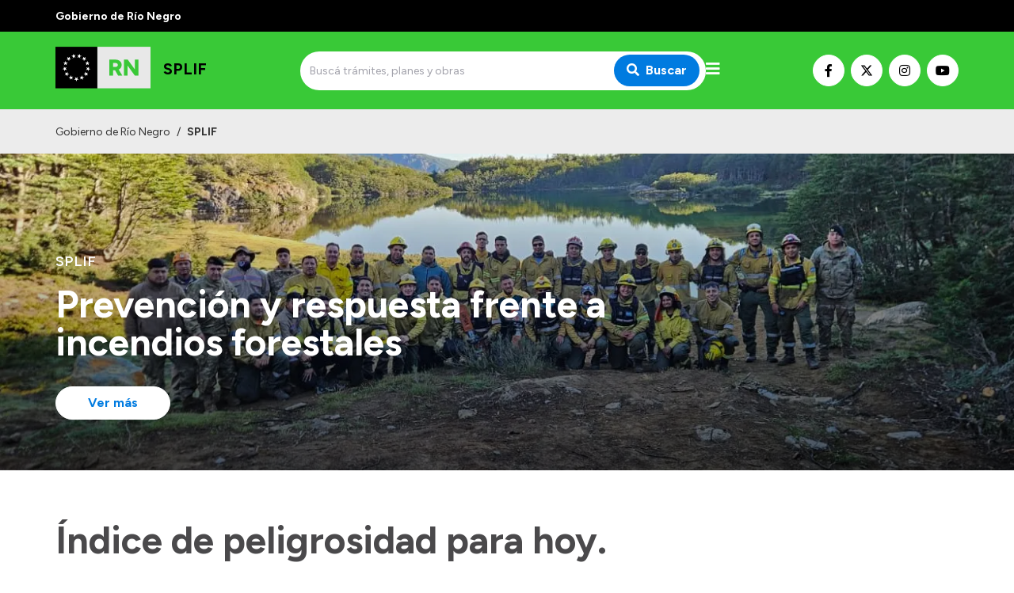

--- FILE ---
content_type: text/html; charset=utf-8
request_url: https://splif.rionegro.gov.ar/?categoriaTagID=78&pag=1
body_size: 14653
content:
<!DOCTYPE html><html lang="es"><head><meta charSet="UTF-8" class="jsx-527773210"/><meta property="og:locale" content="es" class="jsx-527773210"/><title class="jsx-527773210">Inicio | SPLIF</title><link rel="shortcut icon" href="/favicon.ico" class="jsx-527773210"/><meta property="og:title" content="Inicio | SPLIF" class="jsx-527773210"/><meta name="description" content="Portal oficial de la Provincia de Río Negro. Encuentre aquí las novedades, servicios y trámites que podrá realizar en nuestro sitio web." class="jsx-527773210"/><meta name="keywords" content="río negro, portal, oficial, servicios, trámites, sitio web" class="jsx-527773210"/><meta property="og:description" content="Encuentre aquí las novedades, servicios y trámites que podrá realizar en nuestro sitio web." class="jsx-527773210"/><meta property="og:image" content="https://splif.rionegro.gov.ar/images/ogimage.jpg" class="jsx-527773210"/><meta property="og:type" content="website" class="jsx-527773210"/><meta name="author" content="Gobierno de la Provincia de Río Negro" class="jsx-527773210"/><meta name="viewport" content="width=device-width, initial-scale=1.0" class="jsx-527773210"/><link rel="preconnect" href="https://fonts.gstatic.com" class="jsx-527773210"/><link rel="stylesheet" class="jsx-527773210" data-href="https://fonts.googleapis.com/css2?family=Lato:wght@300;400;700&amp;display=swap" data-optimized-fonts="true"/><link rel="stylesheet" class="jsx-527773210" data-href="https://fonts.googleapis.com/css2?family=Figtree:wght@300;400;500;600;700;900&amp;display=swap" data-optimized-fonts="true"/><link rel="stylesheet" class="jsx-527773210" data-href="https://fonts.googleapis.com/css2?family=Merriweather&amp;display=swap" data-optimized-fonts="true"/><script class="jsx-527773210">(function(w,d,s,l,i){w[l]=w[l]||[];w[l].push({'gtm.start':
							new Date().getTime(),event:'gtm.js'});var f=d.getElementsByTagName(s)[0],
							j=d.createElement(s),dl=l!='dataLayer'?'&l='+l:'';j.async=true;j.src=
							'https://www.googletagmanager.com/gtm.js?id='+i+dl;f.parentNode.insertBefore(j,f);
							})(window,document,'script','dataLayer','GTM-WPCZFPR');</script><meta property="og:url" content="https://splif.rionegro.gov.ar/"/><meta name="next-head-count" content="18"/><meta name="next-font-preconnect"/><link rel="preload" href="/_next/static/css/8dbfc92791262aee.css" as="style"/><link rel="stylesheet" href="/_next/static/css/8dbfc92791262aee.css" data-n-g=""/><link rel="preload" href="/_next/static/css/c432444ed90c8930.css" as="style"/><link rel="stylesheet" href="/_next/static/css/c432444ed90c8930.css" data-n-p=""/><link rel="preload" href="/_next/static/css/6687d2c82788a50d.css" as="style"/><link rel="stylesheet" href="/_next/static/css/6687d2c82788a50d.css" data-n-p=""/><noscript data-n-css=""></noscript><script defer="" nomodule="" src="/_next/static/chunks/polyfills-5cd94c89d3acac5f.js"></script><script src="/_next/static/chunks/webpack-94e8b0c360cdb8d9.js" defer=""></script><script src="/_next/static/chunks/framework-0cd408b0efb381e4.js" defer=""></script><script src="/_next/static/chunks/main-2db78e4d92636207.js" defer=""></script><script src="/_next/static/chunks/pages/_app-bced53897a4f3253.js" defer=""></script><script src="/_next/static/chunks/396-d78956eae4e1abfc.js" defer=""></script><script src="/_next/static/chunks/152-939fb4b62d24c1f3.js" defer=""></script><script src="/_next/static/chunks/233-ff2e2fc90c6da966.js" defer=""></script><script src="/_next/static/chunks/33-cc47789c1637c419.js" defer=""></script><script src="/_next/static/chunks/78-3e55661bed383506.js" defer=""></script><script src="/_next/static/chunks/145-884e37df2d6bf0a1.js" defer=""></script><script src="/_next/static/chunks/461-2c8b0fb4395e8415.js" defer=""></script><script src="/_next/static/chunks/pages/%5Bhost%5D/%5B%5B...slug%5D%5D-bd4f88befc0cf5ac.js" defer=""></script><script src="/_next/static/jC0-kQnVWmeEUeJjE7bYe/_buildManifest.js" defer=""></script><script src="/_next/static/jC0-kQnVWmeEUeJjE7bYe/_ssgManifest.js" defer=""></script><script src="/_next/static/jC0-kQnVWmeEUeJjE7bYe/_middlewareManifest.js" defer=""></script><style id="__jsx-527773210">.preview-container.jsx-527773210{width:100%;height:100%;display:-webkit-box;display:-webkit-flex;display:-moz-box;display:-ms-flexbox;display:flex;-webkit-box-orient:vertical;-webkit-box-direction:normal;-webkit-flex-direction:column;-moz-box-orient:vertical;-moz-box-direction:normal;-ms-flex-direction:column;flex-direction:column}.preview-badge.jsx-527773210{position:fixed;width:100%;height:40px;top:0;left:0;background:#ffc107;z-index:1000;display:-webkit-box;display:-webkit-flex;display:-moz-box;display:-ms-flexbox;display:flex;-webkit-box-align:center;-webkit-align-items:center;-moz-box-align:center;-ms-flex-align:center;align-items:center;-webkit-box-pack:center;-webkit-justify-content:center;-moz-box-pack:center;-ms-flex-pack:center;justify-content:center;padding:0 100px}.preview-badge.jsx-527773210 a.jsx-527773210{background:#fff;-webkit-border-radius:5px;-moz-border-radius:5px;border-radius:5px;padding:1px 10px;font-size:.9rem;-webkit-transition:.3s ease;-moz-transition:.3s ease;-o-transition:.3s ease;transition:.3s ease;-webkit-transition-property:opacity;-moz-transition-timing-function:opacity;-o-transition-timing-function:opacity;transition-property:opacity}.preview-badge.jsx-527773210 a.jsx-527773210:hover{opacity:.8}.preview-badge.jsx-527773210 span.jsx-527773210{font-weight:700;margin-left:20px}.preview-page.jsx-527773210{padding-top:40px;-webkit-box-flex:1;-webkit-flex:1;-moz-box-flex:1;-ms-flex:1;flex:1}</style></head><body><noscript><iframe src="https://www.googletagmanager.com/ns.html?id=GTM-WPCZFPR" height="0" width="0" style="display:none;visibility:hidden"></iframe></noscript><div id="__next"><header class="w-full max-w-full z-50 transition-all duration-300"><div class="w-full py-2 bg-primary-black"><div class="container mx-auto px-4 sm:px-0"><span class="text-white font-bold text-sm">Gobierno de Río Negro</span></div></div><div class="w-full py-2 bg-primary-green"><div class="container mx-auto h-full px-4 sm:px-0"><div class="flex flex-row md:h-full md:items-center w-full md:justify-between gap-2"><a class="flex flex-row h-full items-center" aria-label="Ir al inicio" href="/"><div class="flex-none w-16 sm:w-auto"><span style="box-sizing:border-box;display:inline-block;overflow:hidden;width:initial;height:initial;background:none;opacity:1;border:0;margin:0;padding:0;position:relative;max-width:100%"><span style="box-sizing:border-box;display:block;width:initial;height:initial;background:none;opacity:1;border:0;margin:0;padding:0;max-width:100%"><img style="display:block;max-width:100%;width:initial;height:initial;background:none;opacity:1;border:0;margin:0;padding:0" alt="" aria-hidden="true" src="data:image/svg+xml,%3csvg%20xmlns=%27http://www.w3.org/2000/svg%27%20version=%271.1%27%20width=%27120%27%20height=%2775%27/%3e"/></span><img alt="Logo de SPLIF" srcSet="/images/logo.svg 1x, /images/logo.svg 2x" src="/images/logo.svg" decoding="async" data-nimg="intrinsic" class="object-contain" style="position:absolute;top:0;left:0;bottom:0;right:0;box-sizing:border-box;padding:0;border:none;margin:auto;display:block;width:0;height:0;min-width:100%;max-width:100%;min-height:100%;max-height:100%"/></span></div><h5 class="text-base md:text-lg lg:text-xl  font-primary text-black font-bold ml-4 mb-1 sm:mt-0 sm:ml-4 leading-none max-w-xs">SPLIF</h5></a><div class="flex flex-1 items-center justify-end md:justify-center gap-3"><div class="hidden md:block w-full max-w-lg"><form class="flex w-full"><div class="relative w-full"><input type="search" class="text-sm rounded-sm border-0 h-full py-4 pl-3 pr-6 w-full focus:outline-none focus:ring-none focus:border-transparent rounded-3xl bg-main-bg" placeholder="Buscá trámites, planes y obras" value=""/><button type="submit" class="absolute top-1/2 transform -translate-y-1/2 right-0 mr-2 px-4 py-2 text-white font-bold bg-primary-blue focus:outline-none focus:ring-0 focus:border-transparent rounded-3xl" aria-label="Buscar"><i class="fas fa-search mr-2"></i>Buscar</button></div></form></div><div id="menu" class="menu-button mt-0 cursor-pointer"><i class="fas fa-bars text-white text-xl"></i></div></div><div class="mt-4 md:mt-0 flex flex-row gap-1 items-center hidden lg:flex"><a class="bg-white hover:opacity-70 text-black border border-white hover:border-opacity-70 w-10 h-10 justify-center text-base inline-flex items-center rounded-full focus:outline-none transition duration-500 ease-in-out mr-2" target="_blank" rel="noopener" href="https://www.facebook.com/splifrn" aria-label="Nuestro Facebook"><i class="fab fa-facebook-f"></i></a><a class="bg-white hover:opacity-70 text-black border border-white hover:border-opacity-70 w-10 h-10 justify-center text-base inline-flex items-center rounded-full focus:outline-none transition duration-500 ease-in-out mr-2" target="_blank" rel="noopener" href="https://x.com/Splif_RN" aria-label="Nuestro Twitter"><img src="/images/x-twitter-brands.svg" class="w-4 h-4  order-first"/></a><a class="bg-white hover:opacity-70 text-black border border-white hover:border-opacity-70 w-10 h-10 justify-center text-base inline-flex items-center rounded-full focus:outline-none transition duration-500 ease-in-out mr-2" target="_blank" rel="noopener" href="https://www.instagram.com/splifrionegro/" aria-label="Nuestro Instagram"><i class="fab fa-instagram"></i></a><a class="bg-white hover:opacity-70 text-black border border-white hover:border-opacity-70 w-10 h-10 justify-center text-base inline-flex items-center rounded-full focus:outline-none transition duration-500 ease-in-out" target="_blank" rel="noopener" href="https://www.youtube.com/@PrensaR%C3%ADoNegro" aria-label="Nuestro Youtube"><i class="fab fa-youtube"></i></a></div></div></div></div><div class="w-full transition-all duration-300 bg-primary-blue"><nav class="nav hidden container mx-auto h-full px-4 py-4 sm:px-0 z-50"><div class="flex flex-row h-full"><ul class="flex h-full flex-1 -ml-3"><li class="text-black font-bold"><a class="px-3 h-full flex items-center cursor-pointer whitespace-nowrap" href="/">Inicio</a></li><li><a href="#" class="px-3 text-white font-bold h-full flex items-center cursor-pointer">Institucional<i class="fa fa-chevron-down ml-4 text-sm transition-all duration-150"></i></a><ul class="bg-white z-20 absolute transition-all duration-150 min-w-32 shadow-lg rounded-xl"><li class=""><a class="py-2 px-4 h-full flex items-center" href="/quienes-somos">¿Quiénes somos?</a></li><li class=""><a class="py-2 px-4 h-full flex items-center" href="/autoridades">Autoridades</a></li><li class=""><a class="py-2 px-4 h-full flex items-center" href="/normativa">Normativa</a></li><li class=""><a class="py-2 px-4 h-full flex items-center" href="/contacto">Contacto</a></li></ul></li></ul><ul class="flex h-full mr-4"><li><a href="#" class="px-3 text-white font-bold h-full flex items-center cursor-pointer">Transparencia<i class="fa fa-chevron-down ml-4 text-sm transition-all duration-150"></i></a><ul class="bg-white z-20 absolute transition-all duration-150 min-w-32 shadow-lg rounded-xl"><li class=""><a href="https://economia_presupuestociudadano.rionegro.gov.ar/?catID=1013" target="_blank" rel="noopener" class="py-2 px-4 h-full flex items-center">Presupuesto</a></li><li class=""><a href="https://boletinoficial.rionegro.gov.ar/" target="_blank" rel="noopener" class="py-2 px-4 h-full flex items-center">Boletín Oficial</a></li><li class=""><a href="https://compras.rionegro.gov.ar/compras/WelcomeAction.do" target="_blank" rel="noopener" class="py-2 px-4 h-full flex items-center">Compras y licitaciones</a></li><li class=""><a href="https://intranet.rionegro.gov.ar/tramites/Welcome.do" target="_blank" rel="noopener" class="py-2 px-4 h-full flex items-center">Consulta de expedientes</a></li><li class=""><a href="https://intranet.rionegro.gov.ar/pagos/pagos/withmenu.action" target="_blank" rel="noopener" class="py-2 px-4 h-full flex items-center">Consulta de pago a proveedores</a></li><li class=""><a href="https://convocatoriarn.rionegro.gov.ar/" target="_blank" rel="noopener" class="py-2 px-4 h-full flex items-center">Convocatorias</a></li><li class=""><a href="https://salud.rionegro.gov.ar/sistemas/index.php?r=site/login" target="_blank" rel="noopener" class="py-2 px-4 h-full flex items-center">Intranet</a></li><li class=""><a href="https://silvercoder.rionegro.gov.ar/login" target="_self" rel="" class="py-2 px-4 h-full flex items-center">Login</a></li></ul></li></ul></div></nav><nav class="navPhone container mx-auto h-full px-4 md:py-0 py-4 sm:px-0"><div class="flex items-center justify-between md:hidden"><form class="flex w-full"><div class="relative w-full"><input type="search" class="text-sm rounded-sm border-0 h-full py-4 pl-3 pr-6 w-full focus:outline-none focus:ring-none focus:border-transparent rounded-3xl bg-main-bg" placeholder="Buscá trámites, planes y obras" value=""/><button type="submit" class="absolute top-1/2 transform -translate-y-1/2 right-0 mr-2 px-4 py-2 text-white font-bold bg-primary-blue focus:outline-none focus:ring-0 focus:border-transparent rounded-3xl" aria-label="Buscar"><i class="fas fa-search mr-2"></i>Buscar</button></div></form></div><div class="menuPhone overflow-hidden transition-height duration-500 ease-in-out h-0"><div class="md:hidden py-4"><ul><li class="text-black font-bold"><a class="py-1 px-2 pl-2 text-md block transition duration-500 ease-in-out cursor-pointer" href="/">Inicio</a></li><li><h5 class="py-2 px-2 font-bold text-white border-b border-solid border-white mt-4 mb-2 border-opacity-60">Institucional</h5><ul class=""><li class="text-black null"><a class="py-1 px-2 font-bold text-md block transition duration-500 ease-in-out" href="/quienes-somos">¿Quiénes somos?</a></li><li class="text-black null"><a class="py-1 px-2 font-bold text-md block transition duration-500 ease-in-out" href="/autoridades">Autoridades</a></li><li class="text-black null"><a class="py-1 px-2 font-bold text-md block transition duration-500 ease-in-out" href="/normativa">Normativa</a></li><li class="text-black null"><a class="py-1 px-2 font-bold text-md block transition duration-500 ease-in-out" href="/contacto">Contacto</a></li></ul></li></ul><ul class="pt-8"><li><h5 class="py-2 px-2 font-bold text-white border-b border-solid border-white mt-4 mb-2 border-opacity-60">Transparencia</h5><ul class=""><li class="text-black null"><a href="https://economia_presupuestociudadano.rionegro.gov.ar/?catID=1013" target="_blank" rel="noopener" class="py-1 px-2 font-bold text-md block transition duration-500 ease-in-out">Presupuesto</a></li><li class="text-black null"><a href="https://boletinoficial.rionegro.gov.ar/" target="_blank" rel="noopener" class="py-1 px-2 font-bold text-md block transition duration-500 ease-in-out">Boletín Oficial</a></li><li class="text-black null"><a href="https://compras.rionegro.gov.ar/compras/WelcomeAction.do" target="_blank" rel="noopener" class="py-1 px-2 font-bold text-md block transition duration-500 ease-in-out">Compras y licitaciones</a></li><li class="text-black null"><a href="https://intranet.rionegro.gov.ar/tramites/Welcome.do" target="_blank" rel="noopener" class="py-1 px-2 font-bold text-md block transition duration-500 ease-in-out">Consulta de expedientes</a></li><li class="text-black null"><a href="https://intranet.rionegro.gov.ar/pagos/pagos/withmenu.action" target="_blank" rel="noopener" class="py-1 px-2 font-bold text-md block transition duration-500 ease-in-out">Consulta de pago a proveedores</a></li><li class="text-black null"><a href="https://convocatoriarn.rionegro.gov.ar/" target="_blank" rel="noopener" class="py-1 px-2 font-bold text-md block transition duration-500 ease-in-out">Convocatorias</a></li><li class="text-black null"><a href="https://salud.rionegro.gov.ar/sistemas/index.php?r=site/login" target="_blank" rel="noopener" class="py-1 px-2 font-bold text-md block transition duration-500 ease-in-out">Intranet</a></li><li class="text-black null"><a href="https://silvercoder.rionegro.gov.ar/login" target="_self" rel="" class="py-1 px-2 font-bold text-md block transition duration-500 ease-in-out">Login</a></li></ul></li></ul></div></div></nav></div></header><div class="flex items-end relative z-0 view22small bg-cover bg-center min-h-60 sm:min-h-80 lg:min-h-90" style="height:auto"><div class="z-0 absolute w-full h-full"><div class="relative w-full h-full"><span style="box-sizing:border-box;display:block;overflow:hidden;width:initial;height:initial;background:none;opacity:1;border:0;margin:0;padding:0;position:absolute;top:0;left:0;bottom:0;right:0"><img alt="" src="[data-uri]" decoding="async" data-nimg="fill" style="position:absolute;top:0;left:0;bottom:0;right:0;box-sizing:border-box;padding:0;border:none;margin:auto;display:block;width:0;height:0;min-width:100%;max-width:100%;min-height:100%;max-height:100%;object-fit:cover"/><noscript><img alt="" sizes="100vw" srcSet="/_next/image?url=https%3A%2F%2Fsilvercoder.rionegro.gov.ar%2Ffiles%2F1739453993_11e951988cc63574e177.jpeg&amp;w=640&amp;q=75 640w, /_next/image?url=https%3A%2F%2Fsilvercoder.rionegro.gov.ar%2Ffiles%2F1739453993_11e951988cc63574e177.jpeg&amp;w=750&amp;q=75 750w, /_next/image?url=https%3A%2F%2Fsilvercoder.rionegro.gov.ar%2Ffiles%2F1739453993_11e951988cc63574e177.jpeg&amp;w=828&amp;q=75 828w, /_next/image?url=https%3A%2F%2Fsilvercoder.rionegro.gov.ar%2Ffiles%2F1739453993_11e951988cc63574e177.jpeg&amp;w=1080&amp;q=75 1080w, /_next/image?url=https%3A%2F%2Fsilvercoder.rionegro.gov.ar%2Ffiles%2F1739453993_11e951988cc63574e177.jpeg&amp;w=1200&amp;q=75 1200w, /_next/image?url=https%3A%2F%2Fsilvercoder.rionegro.gov.ar%2Ffiles%2F1739453993_11e951988cc63574e177.jpeg&amp;w=1920&amp;q=75 1920w, /_next/image?url=https%3A%2F%2Fsilvercoder.rionegro.gov.ar%2Ffiles%2F1739453993_11e951988cc63574e177.jpeg&amp;w=2048&amp;q=75 2048w, /_next/image?url=https%3A%2F%2Fsilvercoder.rionegro.gov.ar%2Ffiles%2F1739453993_11e951988cc63574e177.jpeg&amp;w=3840&amp;q=75 3840w" src="/_next/image?url=https%3A%2F%2Fsilvercoder.rionegro.gov.ar%2Ffiles%2F1739453993_11e951988cc63574e177.jpeg&amp;w=3840&amp;q=75" decoding="async" data-nimg="fill" style="position:absolute;top:0;left:0;bottom:0;right:0;box-sizing:border-box;padding:0;border:none;margin:auto;display:block;width:0;height:0;min-width:100%;max-width:100%;min-height:100%;max-height:100%;object-fit:cover" loading="lazy"/></noscript></span></div></div><div class="z-10 absolute w-full h-full opacity-60 bg-gradient-to-t from-black to-transparent"></div><div class="container mx-auto pt-12  z-20 pb-10 md:pb-16 px-8 sm:px-0"><div class="max-w-5xl md:w-3/4"><h6 class="text-lg font-primary text-white font-normal font-semibold tracking-wider mb-4 sm:mb-4">SPLIF</h6><h1 class="text-3xl sm:text-4xl md:text-5xl font-primary text-white font-normal font-bold font-primary mb-4 sm:mb-8">Prevención y respuesta frente a incendios forestales</h1><h4 class="text-lg md:text-xl font-primary text-white font-normal mb-0"></h4><div class="mt-8"><a class="bg-white hover:opacity-70 text-primary-blue border border-white hover:border-opacity-70 py-2 px-6 sm:px-8 md:px-10 text-base inline-flex items-center rounded-3xl focus:outline-none transition duration-500 ease-in-out font-semibold" rel="" href="https://splif-dev.rionegro.gov.ar/quienes-somos"><span class="w-full text-center font-bold">Ver más</span></a></div></div></div></div><div class="container mx-auto mt-8 sm:mt-8 md:mt-12 lg:mt-12 xl:mt-16 px-4 sm:px-0"><h1 class="text-3xl sm:text-4xl md:text-5xl font-primary text-gray-dark font-bold">Índice de peligrosidad para hoy.</h1><h4 class="text-lg md:text-xl font-primary text-gray-dark font-semibold mt-8">Se actualiza diariamente a las 13:30 hs para reflejar el nivel de riesgo vigente</h4></div><div class="max-w-full swiperBox"><section class="container mx-auto mt-8 sm:mt-8 md:mt-12 lg:mt-12 xl:mt-16 px-4 sm:px-0 "><div class="swiper-container"><div class="swiper-wrapper"><div class="swiper-slide max-w-auto" style="height:auto;width:70% !important"><div class="flex w-full h-full"><a class="flex w-full rounded-xl flex-col bg-primary-blue transition-color transition-opacity hover:opacity-80" aria-label="Abrir el programa: Bariloche: MUY ALTO" href="/programa/620/bariloche-muy-alto"><div class=""><div class="w-full relative"><div class="absolute w-full h-full bg-gray-low"></div><span style="box-sizing:border-box;display:block;overflow:hidden;width:initial;height:initial;background:none;opacity:1;border:0;margin:0;padding:0;position:relative"><span style="box-sizing:border-box;display:block;width:initial;height:initial;background:none;opacity:1;border:0;margin:0;padding:0;padding-top:56.16883116883117%"></span><img alt="" src="[data-uri]" decoding="async" data-nimg="responsive" class="object-cover" style="position:absolute;top:0;left:0;bottom:0;right:0;box-sizing:border-box;padding:0;border:none;margin:auto;display:block;width:0;height:0;min-width:100%;max-width:100%;min-height:100%;max-height:100%;filter:blur(20px);background-size:cover;background-image:url(&quot;[data-uri]&quot;);background-position:0% 0%"/><noscript><img alt="" sizes="100vw" srcSet="/_next/image?url=https%3A%2F%2Fsilvercoder.rionegro.gov.ar%2Ffiles%2F1767096984_23604b4210f4260e38a2.jpeg&amp;w=640&amp;q=75 640w, /_next/image?url=https%3A%2F%2Fsilvercoder.rionegro.gov.ar%2Ffiles%2F1767096984_23604b4210f4260e38a2.jpeg&amp;w=750&amp;q=75 750w, /_next/image?url=https%3A%2F%2Fsilvercoder.rionegro.gov.ar%2Ffiles%2F1767096984_23604b4210f4260e38a2.jpeg&amp;w=828&amp;q=75 828w, /_next/image?url=https%3A%2F%2Fsilvercoder.rionegro.gov.ar%2Ffiles%2F1767096984_23604b4210f4260e38a2.jpeg&amp;w=1080&amp;q=75 1080w, /_next/image?url=https%3A%2F%2Fsilvercoder.rionegro.gov.ar%2Ffiles%2F1767096984_23604b4210f4260e38a2.jpeg&amp;w=1200&amp;q=75 1200w, /_next/image?url=https%3A%2F%2Fsilvercoder.rionegro.gov.ar%2Ffiles%2F1767096984_23604b4210f4260e38a2.jpeg&amp;w=1920&amp;q=75 1920w, /_next/image?url=https%3A%2F%2Fsilvercoder.rionegro.gov.ar%2Ffiles%2F1767096984_23604b4210f4260e38a2.jpeg&amp;w=2048&amp;q=75 2048w, /_next/image?url=https%3A%2F%2Fsilvercoder.rionegro.gov.ar%2Ffiles%2F1767096984_23604b4210f4260e38a2.jpeg&amp;w=3840&amp;q=75 3840w" src="/_next/image?url=https%3A%2F%2Fsilvercoder.rionegro.gov.ar%2Ffiles%2F1767096984_23604b4210f4260e38a2.jpeg&amp;w=3840&amp;q=75" decoding="async" data-nimg="responsive" style="position:absolute;top:0;left:0;bottom:0;right:0;box-sizing:border-box;padding:0;border:none;margin:auto;display:block;width:0;height:0;min-width:100%;max-width:100%;min-height:100%;max-height:100%" class="object-cover" loading="lazy"/></noscript></span></div></div><div class="flex pt-4 px-4 px-0 pb-8 px-4"><div class="flex flex-col justify-center items-start w-full"><div><h4 class="text-lg md:text-xl font-primary text-white font-bold transition duration-500 ease-in-out mt-0">Bariloche: MUY ALTO</h4></div><div class="order-first font-secondary text-sm py-1"></div></div></div></a></div></div><div class="swiper-slide max-w-auto" style="height:auto;width:70% !important"><div class="flex w-full h-full"><a class="flex w-full rounded-xl flex-col bg-primary-blue transition-color transition-opacity hover:opacity-80" aria-label="Abrir el programa: El Bolsón: EXTREMO" href="/programa/626/el-bolson-extremo"><div class=""><div class="w-full relative"><div class="absolute w-full h-full bg-gray-low"></div><span style="box-sizing:border-box;display:block;overflow:hidden;width:initial;height:initial;background:none;opacity:1;border:0;margin:0;padding:0;position:relative"><span style="box-sizing:border-box;display:block;width:initial;height:initial;background:none;opacity:1;border:0;margin:0;padding:0;padding-top:56.16883116883117%"></span><img alt="" src="[data-uri]" decoding="async" data-nimg="responsive" class="object-cover" style="position:absolute;top:0;left:0;bottom:0;right:0;box-sizing:border-box;padding:0;border:none;margin:auto;display:block;width:0;height:0;min-width:100%;max-width:100%;min-height:100%;max-height:100%;filter:blur(20px);background-size:cover;background-image:url(&quot;[data-uri]&quot;);background-position:0% 0%"/><noscript><img alt="" sizes="100vw" srcSet="/_next/image?url=https%3A%2F%2Fsilvercoder.rionegro.gov.ar%2Ffiles%2F1767098166_1d01c6c698873a22c4d0.jpeg&amp;w=640&amp;q=75 640w, /_next/image?url=https%3A%2F%2Fsilvercoder.rionegro.gov.ar%2Ffiles%2F1767098166_1d01c6c698873a22c4d0.jpeg&amp;w=750&amp;q=75 750w, /_next/image?url=https%3A%2F%2Fsilvercoder.rionegro.gov.ar%2Ffiles%2F1767098166_1d01c6c698873a22c4d0.jpeg&amp;w=828&amp;q=75 828w, /_next/image?url=https%3A%2F%2Fsilvercoder.rionegro.gov.ar%2Ffiles%2F1767098166_1d01c6c698873a22c4d0.jpeg&amp;w=1080&amp;q=75 1080w, /_next/image?url=https%3A%2F%2Fsilvercoder.rionegro.gov.ar%2Ffiles%2F1767098166_1d01c6c698873a22c4d0.jpeg&amp;w=1200&amp;q=75 1200w, /_next/image?url=https%3A%2F%2Fsilvercoder.rionegro.gov.ar%2Ffiles%2F1767098166_1d01c6c698873a22c4d0.jpeg&amp;w=1920&amp;q=75 1920w, /_next/image?url=https%3A%2F%2Fsilvercoder.rionegro.gov.ar%2Ffiles%2F1767098166_1d01c6c698873a22c4d0.jpeg&amp;w=2048&amp;q=75 2048w, /_next/image?url=https%3A%2F%2Fsilvercoder.rionegro.gov.ar%2Ffiles%2F1767098166_1d01c6c698873a22c4d0.jpeg&amp;w=3840&amp;q=75 3840w" src="/_next/image?url=https%3A%2F%2Fsilvercoder.rionegro.gov.ar%2Ffiles%2F1767098166_1d01c6c698873a22c4d0.jpeg&amp;w=3840&amp;q=75" decoding="async" data-nimg="responsive" style="position:absolute;top:0;left:0;bottom:0;right:0;box-sizing:border-box;padding:0;border:none;margin:auto;display:block;width:0;height:0;min-width:100%;max-width:100%;min-height:100%;max-height:100%" class="object-cover" loading="lazy"/></noscript></span></div></div><div class="flex pt-4 px-4 px-0 pb-8 px-4"><div class="flex flex-col justify-center items-start w-full"><div><h4 class="text-lg md:text-xl font-primary text-white font-bold transition duration-500 ease-in-out mt-0">El Bolsón: EXTREMO</h4></div><div class="order-first font-secondary text-sm py-1"></div></div></div></a></div></div><div class="swiper-slide max-w-auto" style="height:auto;width:70% !important"><div class="flex w-full h-full"><a class="flex w-full rounded-xl flex-col bg-primary-blue transition-color transition-opacity hover:opacity-80" aria-label="Abrir el programa: Gral Conesa:  ALTO" href="/programa/629/gral-conesa-alto"><div class=""><div class="w-full relative"><div class="absolute w-full h-full bg-gray-low"></div><span style="box-sizing:border-box;display:block;overflow:hidden;width:initial;height:initial;background:none;opacity:1;border:0;margin:0;padding:0;position:relative"><span style="box-sizing:border-box;display:block;width:initial;height:initial;background:none;opacity:1;border:0;margin:0;padding:0;padding-top:56.16883116883117%"></span><img alt="" src="[data-uri]" decoding="async" data-nimg="responsive" class="object-cover" style="position:absolute;top:0;left:0;bottom:0;right:0;box-sizing:border-box;padding:0;border:none;margin:auto;display:block;width:0;height:0;min-width:100%;max-width:100%;min-height:100%;max-height:100%;filter:blur(20px);background-size:cover;background-image:url(&quot;[data-uri]&quot;);background-position:0% 0%"/><noscript><img alt="" sizes="100vw" srcSet="/_next/image?url=https%3A%2F%2Fsilvercoder.rionegro.gov.ar%2Ffiles%2F1767098065_5f17f2358898a76ea8a8.jpeg&amp;w=640&amp;q=75 640w, /_next/image?url=https%3A%2F%2Fsilvercoder.rionegro.gov.ar%2Ffiles%2F1767098065_5f17f2358898a76ea8a8.jpeg&amp;w=750&amp;q=75 750w, /_next/image?url=https%3A%2F%2Fsilvercoder.rionegro.gov.ar%2Ffiles%2F1767098065_5f17f2358898a76ea8a8.jpeg&amp;w=828&amp;q=75 828w, /_next/image?url=https%3A%2F%2Fsilvercoder.rionegro.gov.ar%2Ffiles%2F1767098065_5f17f2358898a76ea8a8.jpeg&amp;w=1080&amp;q=75 1080w, /_next/image?url=https%3A%2F%2Fsilvercoder.rionegro.gov.ar%2Ffiles%2F1767098065_5f17f2358898a76ea8a8.jpeg&amp;w=1200&amp;q=75 1200w, /_next/image?url=https%3A%2F%2Fsilvercoder.rionegro.gov.ar%2Ffiles%2F1767098065_5f17f2358898a76ea8a8.jpeg&amp;w=1920&amp;q=75 1920w, /_next/image?url=https%3A%2F%2Fsilvercoder.rionegro.gov.ar%2Ffiles%2F1767098065_5f17f2358898a76ea8a8.jpeg&amp;w=2048&amp;q=75 2048w, /_next/image?url=https%3A%2F%2Fsilvercoder.rionegro.gov.ar%2Ffiles%2F1767098065_5f17f2358898a76ea8a8.jpeg&amp;w=3840&amp;q=75 3840w" src="/_next/image?url=https%3A%2F%2Fsilvercoder.rionegro.gov.ar%2Ffiles%2F1767098065_5f17f2358898a76ea8a8.jpeg&amp;w=3840&amp;q=75" decoding="async" data-nimg="responsive" style="position:absolute;top:0;left:0;bottom:0;right:0;box-sizing:border-box;padding:0;border:none;margin:auto;display:block;width:0;height:0;min-width:100%;max-width:100%;min-height:100%;max-height:100%" class="object-cover" loading="lazy"/></noscript></span></div></div><div class="flex pt-4 px-4 px-0 pb-8 px-4"><div class="flex flex-col justify-center items-start w-full"><div><h4 class="text-lg md:text-xl font-primary text-white font-bold transition duration-500 ease-in-out mt-0">Gral Conesa:  ALTO</h4></div><div class="order-first font-secondary text-sm py-1"></div></div></div></a></div></div><div class="swiper-slide max-w-auto" style="height:auto;width:70% !important"><div class="flex w-full h-full"><a class="flex w-full rounded-xl flex-col bg-primary-blue transition-color transition-opacity hover:opacity-80" aria-label="Abrir el programa: Luis Beltrán: ALTO" href="/programa/648/luis-beltran-alto"><div class=""><div class="w-full relative"><div class="absolute w-full h-full bg-gray-low"></div><span style="box-sizing:border-box;display:block;overflow:hidden;width:initial;height:initial;background:none;opacity:1;border:0;margin:0;padding:0;position:relative"><span style="box-sizing:border-box;display:block;width:initial;height:initial;background:none;opacity:1;border:0;margin:0;padding:0;padding-top:56.16883116883117%"></span><img alt="" src="[data-uri]" decoding="async" data-nimg="responsive" class="object-cover" style="position:absolute;top:0;left:0;bottom:0;right:0;box-sizing:border-box;padding:0;border:none;margin:auto;display:block;width:0;height:0;min-width:100%;max-width:100%;min-height:100%;max-height:100%;filter:blur(20px);background-size:cover;background-image:url(&quot;[data-uri]&quot;);background-position:0% 0%"/><noscript><img alt="" sizes="100vw" srcSet="/_next/image?url=https%3A%2F%2Fsilvercoder.rionegro.gov.ar%2Ffiles%2F1767794169_f88901dd696f284cb6ec.jpeg&amp;w=640&amp;q=75 640w, /_next/image?url=https%3A%2F%2Fsilvercoder.rionegro.gov.ar%2Ffiles%2F1767794169_f88901dd696f284cb6ec.jpeg&amp;w=750&amp;q=75 750w, /_next/image?url=https%3A%2F%2Fsilvercoder.rionegro.gov.ar%2Ffiles%2F1767794169_f88901dd696f284cb6ec.jpeg&amp;w=828&amp;q=75 828w, /_next/image?url=https%3A%2F%2Fsilvercoder.rionegro.gov.ar%2Ffiles%2F1767794169_f88901dd696f284cb6ec.jpeg&amp;w=1080&amp;q=75 1080w, /_next/image?url=https%3A%2F%2Fsilvercoder.rionegro.gov.ar%2Ffiles%2F1767794169_f88901dd696f284cb6ec.jpeg&amp;w=1200&amp;q=75 1200w, /_next/image?url=https%3A%2F%2Fsilvercoder.rionegro.gov.ar%2Ffiles%2F1767794169_f88901dd696f284cb6ec.jpeg&amp;w=1920&amp;q=75 1920w, /_next/image?url=https%3A%2F%2Fsilvercoder.rionegro.gov.ar%2Ffiles%2F1767794169_f88901dd696f284cb6ec.jpeg&amp;w=2048&amp;q=75 2048w, /_next/image?url=https%3A%2F%2Fsilvercoder.rionegro.gov.ar%2Ffiles%2F1767794169_f88901dd696f284cb6ec.jpeg&amp;w=3840&amp;q=75 3840w" src="/_next/image?url=https%3A%2F%2Fsilvercoder.rionegro.gov.ar%2Ffiles%2F1767794169_f88901dd696f284cb6ec.jpeg&amp;w=3840&amp;q=75" decoding="async" data-nimg="responsive" style="position:absolute;top:0;left:0;bottom:0;right:0;box-sizing:border-box;padding:0;border:none;margin:auto;display:block;width:0;height:0;min-width:100%;max-width:100%;min-height:100%;max-height:100%" class="object-cover" loading="lazy"/></noscript></span></div></div><div class="flex pt-4 px-4 px-0 pb-8 px-4"><div class="flex flex-col justify-center items-start w-full"><div><h4 class="text-lg md:text-xl font-primary text-white font-bold transition duration-500 ease-in-out mt-0">Luis Beltrán: ALTO</h4></div><div class="order-first font-secondary text-sm py-1"></div></div></div></a></div></div></div></div></section></div><section class="container mx-auto mt-8 sm:mt-8 md:mt-12 lg:mt-12 xl:mt-16 px-4 sm:px-0"><h3 class="text-xl md:text-3xl font-bold mb-8 font-primary"><span class="relative">Emergencias</span></h3><ul class="list-none menu_61 grid gap-4 grid-cols-1 lg:grid-cols-2"><li class=""><a href="tel:103" target="_blank" rel="noopener" class="h-full flex w-full flex-col px-0 rounded-3xl transition-color transition-opacity hover:opacity-80 bg-primary-green"><div class="flex pt-4 px-4 flex-col pb-4"><div class="flex flex-col justify-center items-start w-full"><div><h4 class="text-lg md:text-xl font-primary text-white hover:text-primary-grass font-bold transition duration-500 ease-in-out mt-2">103</h4></div><div class="order-first uppercase text-sm py-1"><h6 class="text-1xl font-primary text-white font-normal uppercase">Defensa Civil</h6></div></div></div></a></li><li class=""><a href="tel:911" target="_blank" rel="noopener" class="h-full flex w-full flex-col px-0 rounded-3xl transition-color transition-opacity hover:opacity-80 bg-primary-blue"><div class="flex pt-4 px-4 flex-col pb-4"><div class="flex flex-col justify-center items-start w-full"><div><h4 class="text-lg md:text-xl font-primary text-white hover:text-primary-grass font-bold transition duration-500 ease-in-out mt-2">911</h4></div><div class="order-first uppercase text-sm py-1"><h6 class="text-1xl font-primary text-white font-normal uppercase">Emergencias</h6></div></div></div></a></li></ul></section><section class="container mx-auto mt-8 sm:mt-8 md:mt-12 lg:mt-12 xl:mt-16 px-4 sm:px-0"><div class="grid gap-6 grid-cols-1 sm:grid-cols-2 lg:grid-cols-3"><div class="sm:col-span-2 sm:row-span-2"><div class="flex w-full rounded-xl bg-white flex-col border border-gray-low rounded-3xl overflow-hidden h-full"><a class="" aria-label="Abrir el artículo: Parte SPLIF: alto riesgo por incendios y apoyo operativo a Chubut" href="/articulo/57575/parte-splif-alto-riesgo-por-incendios-y-apoyo-operativo-a-chubut"><div class="w-full relative"><div class="absolute w-full h-full bg-gray-low"></div><span style="box-sizing:border-box;display:block;overflow:hidden;width:initial;height:initial;background:none;opacity:1;border:0;margin:0;padding:0;position:relative"><span style="box-sizing:border-box;display:block;width:initial;height:initial;background:none;opacity:1;border:0;margin:0;padding:0;padding-top:56.16883116883117%"></span><img alt="" src="[data-uri]" decoding="async" data-nimg="responsive" class="object-cover" style="position:absolute;top:0;left:0;bottom:0;right:0;box-sizing:border-box;padding:0;border:none;margin:auto;display:block;width:0;height:0;min-width:100%;max-width:100%;min-height:100%;max-height:100%;filter:blur(20px);background-size:cover;background-image:url(&quot;[data-uri]&quot;);background-position:0% 0%"/><noscript><img alt="" sizes="100vw" srcSet="/_next/image?url=https%3A%2F%2Fsilvercoder.rionegro.gov.ar%2Ffiles%2F1766786555_4834f40089eb5443b3ca.jpeg&amp;w=640&amp;q=75 640w, /_next/image?url=https%3A%2F%2Fsilvercoder.rionegro.gov.ar%2Ffiles%2F1766786555_4834f40089eb5443b3ca.jpeg&amp;w=750&amp;q=75 750w, /_next/image?url=https%3A%2F%2Fsilvercoder.rionegro.gov.ar%2Ffiles%2F1766786555_4834f40089eb5443b3ca.jpeg&amp;w=828&amp;q=75 828w, /_next/image?url=https%3A%2F%2Fsilvercoder.rionegro.gov.ar%2Ffiles%2F1766786555_4834f40089eb5443b3ca.jpeg&amp;w=1080&amp;q=75 1080w, /_next/image?url=https%3A%2F%2Fsilvercoder.rionegro.gov.ar%2Ffiles%2F1766786555_4834f40089eb5443b3ca.jpeg&amp;w=1200&amp;q=75 1200w, /_next/image?url=https%3A%2F%2Fsilvercoder.rionegro.gov.ar%2Ffiles%2F1766786555_4834f40089eb5443b3ca.jpeg&amp;w=1920&amp;q=75 1920w, /_next/image?url=https%3A%2F%2Fsilvercoder.rionegro.gov.ar%2Ffiles%2F1766786555_4834f40089eb5443b3ca.jpeg&amp;w=2048&amp;q=75 2048w, /_next/image?url=https%3A%2F%2Fsilvercoder.rionegro.gov.ar%2Ffiles%2F1766786555_4834f40089eb5443b3ca.jpeg&amp;w=3840&amp;q=75 3840w" src="/_next/image?url=https%3A%2F%2Fsilvercoder.rionegro.gov.ar%2Ffiles%2F1766786555_4834f40089eb5443b3ca.jpeg&amp;w=3840&amp;q=75" decoding="async" data-nimg="responsive" style="position:absolute;top:0;left:0;bottom:0;right:0;box-sizing:border-box;padding:0;border:none;margin:auto;display:block;width:0;height:0;min-width:100%;max-width:100%;min-height:100%;max-height:100%" class="object-cover" loading="lazy"/></noscript></span></div></a><div class="flex pt-4 px-4 px-0"><div class="flex flex-col justify-center items-start w-full"><a aria-label="Abrir el artículo: Parte SPLIF: alto riesgo por incendios y apoyo operativo a Chubut" href="/articulo/57575/parte-splif-alto-riesgo-por-incendios-y-apoyo-operativo-a-chubut"><h4 class="text-lg md:text-xl font-primary text-black hover:text-primary-green font-bold transition duration-500 ease-in-out mt-2">Parte SPLIF: alto riesgo por incendios y apoyo operativo a Chubut</h4></a><a class="order-first font-secondary text-sm py-1" aria-label="Abrir el artículo: Parte SPLIF: alto riesgo por incendios y apoyo operativo a Chubut" href="/articulo/57575/parte-splif-alto-riesgo-por-incendios-y-apoyo-operativo-a-chubut"><h6 class="text-1xl font-primary text-primary-green font-normal font-secondary font-semibold">Lucha contra incendios<span class="text-black ml-2">22 de ene de 2026</span></h6></a></div></div><div class="pr-4 pt-2 md:pt-4 font-primary h-full px-4 pl-4 pb-6 sm:pb-8 text-sm sm:text-base text-gray-dark">La Provincia reafirma su colaboración con Chubut con el envío de combatientes y la movilización del helicóptero de alta capacidad a la zona del lago Rivadavia. En Río Negro, el ambiente seco, la temperatura y los periodos de inestabilidad generan un escenario que mantiene activo el riesgo por incendios forestales, exigiendo máxima precaución. </div></div></div><div><div class="flex w-full rounded-xl bg-white flex-col border border-gray-low rounded-3xl overflow-hidden h-full"><a class="" aria-label="Abrir el artículo: Río Negro pone su helicóptero al servicio de Chubut contra los incendios" href="/articulo/57561/rio-negro-pone-su-helicoptero-al-servicio-de-chubut-contra-los-incendios"><div class="w-full relative"><div class="absolute w-full h-full bg-gray-low"></div><span style="box-sizing:border-box;display:block;overflow:hidden;width:initial;height:initial;background:none;opacity:1;border:0;margin:0;padding:0;position:relative"><span style="box-sizing:border-box;display:block;width:initial;height:initial;background:none;opacity:1;border:0;margin:0;padding:0;padding-top:56.16883116883117%"></span><img alt="" src="[data-uri]" decoding="async" data-nimg="responsive" class="object-cover" style="position:absolute;top:0;left:0;bottom:0;right:0;box-sizing:border-box;padding:0;border:none;margin:auto;display:block;width:0;height:0;min-width:100%;max-width:100%;min-height:100%;max-height:100%;filter:blur(20px);background-size:cover;background-image:url(&quot;[data-uri]&quot;);background-position:0% 0%"/><noscript><img alt="" sizes="100vw" srcSet="/_next/image?url=https%3A%2F%2Fsilvercoder.rionegro.gov.ar%2Ffiles%2F1769088988_9a52d3654b6aaf880872.jpg&amp;w=640&amp;q=75 640w, /_next/image?url=https%3A%2F%2Fsilvercoder.rionegro.gov.ar%2Ffiles%2F1769088988_9a52d3654b6aaf880872.jpg&amp;w=750&amp;q=75 750w, /_next/image?url=https%3A%2F%2Fsilvercoder.rionegro.gov.ar%2Ffiles%2F1769088988_9a52d3654b6aaf880872.jpg&amp;w=828&amp;q=75 828w, /_next/image?url=https%3A%2F%2Fsilvercoder.rionegro.gov.ar%2Ffiles%2F1769088988_9a52d3654b6aaf880872.jpg&amp;w=1080&amp;q=75 1080w, /_next/image?url=https%3A%2F%2Fsilvercoder.rionegro.gov.ar%2Ffiles%2F1769088988_9a52d3654b6aaf880872.jpg&amp;w=1200&amp;q=75 1200w, /_next/image?url=https%3A%2F%2Fsilvercoder.rionegro.gov.ar%2Ffiles%2F1769088988_9a52d3654b6aaf880872.jpg&amp;w=1920&amp;q=75 1920w, /_next/image?url=https%3A%2F%2Fsilvercoder.rionegro.gov.ar%2Ffiles%2F1769088988_9a52d3654b6aaf880872.jpg&amp;w=2048&amp;q=75 2048w, /_next/image?url=https%3A%2F%2Fsilvercoder.rionegro.gov.ar%2Ffiles%2F1769088988_9a52d3654b6aaf880872.jpg&amp;w=3840&amp;q=75 3840w" src="/_next/image?url=https%3A%2F%2Fsilvercoder.rionegro.gov.ar%2Ffiles%2F1769088988_9a52d3654b6aaf880872.jpg&amp;w=3840&amp;q=75" decoding="async" data-nimg="responsive" style="position:absolute;top:0;left:0;bottom:0;right:0;box-sizing:border-box;padding:0;border:none;margin:auto;display:block;width:0;height:0;min-width:100%;max-width:100%;min-height:100%;max-height:100%" class="object-cover" loading="lazy"/></noscript></span></div></a><div class="flex pt-4 px-4 px-0 pb-8"><div class="flex flex-col justify-center items-start w-full"><a aria-label="Abrir el artículo: Río Negro pone su helicóptero al servicio de Chubut contra los incendios" href="/articulo/57561/rio-negro-pone-su-helicoptero-al-servicio-de-chubut-contra-los-incendios"><h4 class="text-lg md:text-xl font-primary text-black hover:text-primary-green font-bold transition duration-500 ease-in-out mt-2">Río Negro pone su helicóptero al servicio de Chubut contra los incendios</h4></a><a class="order-first font-secondary text-sm py-1" aria-label="Abrir el artículo: Río Negro pone su helicóptero al servicio de Chubut contra los incendios" href="/articulo/57561/rio-negro-pone-su-helicoptero-al-servicio-de-chubut-contra-los-incendios"><h6 class="text-1xl font-primary text-primary-green font-normal font-secondary font-semibold">Lucha contra incendios<span class="text-black ml-2">22 de ene de 2026</span></h6></a></div></div></div></div><div><div class="flex w-full rounded-xl bg-white flex-col border border-gray-low rounded-3xl overflow-hidden h-full"><a class="" aria-label="Abrir el artículo: Parte SPLIF: escenario de máxima sensibilidad ante condiciones climáticas" href="/articulo/57552/parte-splif-escenario-de-maxima-sensibilidad-ante-condiciones-climaticas"><div class="w-full relative"><div class="absolute w-full h-full bg-gray-low"></div><span style="box-sizing:border-box;display:block;overflow:hidden;width:initial;height:initial;background:none;opacity:1;border:0;margin:0;padding:0;position:relative"><span style="box-sizing:border-box;display:block;width:initial;height:initial;background:none;opacity:1;border:0;margin:0;padding:0;padding-top:56.16883116883117%"></span><img alt="" src="[data-uri]" decoding="async" data-nimg="responsive" class="object-cover" style="position:absolute;top:0;left:0;bottom:0;right:0;box-sizing:border-box;padding:0;border:none;margin:auto;display:block;width:0;height:0;min-width:100%;max-width:100%;min-height:100%;max-height:100%;filter:blur(20px);background-size:cover;background-image:url(&quot;[data-uri]&quot;);background-position:0% 0%"/><noscript><img alt="" sizes="100vw" srcSet="/_next/image?url=https%3A%2F%2Fsilvercoder.rionegro.gov.ar%2Ffiles%2F1766786555_4834f40089eb5443b3ca.jpeg&amp;w=640&amp;q=75 640w, /_next/image?url=https%3A%2F%2Fsilvercoder.rionegro.gov.ar%2Ffiles%2F1766786555_4834f40089eb5443b3ca.jpeg&amp;w=750&amp;q=75 750w, /_next/image?url=https%3A%2F%2Fsilvercoder.rionegro.gov.ar%2Ffiles%2F1766786555_4834f40089eb5443b3ca.jpeg&amp;w=828&amp;q=75 828w, /_next/image?url=https%3A%2F%2Fsilvercoder.rionegro.gov.ar%2Ffiles%2F1766786555_4834f40089eb5443b3ca.jpeg&amp;w=1080&amp;q=75 1080w, /_next/image?url=https%3A%2F%2Fsilvercoder.rionegro.gov.ar%2Ffiles%2F1766786555_4834f40089eb5443b3ca.jpeg&amp;w=1200&amp;q=75 1200w, /_next/image?url=https%3A%2F%2Fsilvercoder.rionegro.gov.ar%2Ffiles%2F1766786555_4834f40089eb5443b3ca.jpeg&amp;w=1920&amp;q=75 1920w, /_next/image?url=https%3A%2F%2Fsilvercoder.rionegro.gov.ar%2Ffiles%2F1766786555_4834f40089eb5443b3ca.jpeg&amp;w=2048&amp;q=75 2048w, /_next/image?url=https%3A%2F%2Fsilvercoder.rionegro.gov.ar%2Ffiles%2F1766786555_4834f40089eb5443b3ca.jpeg&amp;w=3840&amp;q=75 3840w" src="/_next/image?url=https%3A%2F%2Fsilvercoder.rionegro.gov.ar%2Ffiles%2F1766786555_4834f40089eb5443b3ca.jpeg&amp;w=3840&amp;q=75" decoding="async" data-nimg="responsive" style="position:absolute;top:0;left:0;bottom:0;right:0;box-sizing:border-box;padding:0;border:none;margin:auto;display:block;width:0;height:0;min-width:100%;max-width:100%;min-height:100%;max-height:100%" class="object-cover" loading="lazy"/></noscript></span></div></a><div class="flex pt-4 px-4 px-0 pb-8"><div class="flex flex-col justify-center items-start w-full"><a aria-label="Abrir el artículo: Parte SPLIF: escenario de máxima sensibilidad ante condiciones climáticas" href="/articulo/57552/parte-splif-escenario-de-maxima-sensibilidad-ante-condiciones-climaticas"><h4 class="text-lg md:text-xl font-primary text-black hover:text-primary-green font-bold transition duration-500 ease-in-out mt-2">Parte SPLIF: escenario de máxima sensibilidad ante condiciones climáticas</h4></a><a class="order-first font-secondary text-sm py-1" aria-label="Abrir el artículo: Parte SPLIF: escenario de máxima sensibilidad ante condiciones climáticas" href="/articulo/57552/parte-splif-escenario-de-maxima-sensibilidad-ante-condiciones-climaticas"><h6 class="text-1xl font-primary text-primary-green font-normal font-secondary font-semibold">Lucha contra incendios<span class="text-black ml-2">21 de ene de 2026</span></h6></a></div></div></div></div></div><div class="flex justify-center mt-8 md:mt-10"><a class="bg-primary-green hover:opacity-70 text-white border border-primary-green hover:border-opacity-70 py-2 px-6 sm:px-8 md:px-10 text-base inline-flex items-center rounded-3xl focus:outline-none transition duration-500 ease-in-out" rel="" href="/busqueda/articulo?c=7059"><span class="w-full text-center font-bold">Ver más</span></a></div></section><section class="container mx-auto mt-8 sm:mt-8 md:mt-12 lg:mt-12 xl:mt-16 px-4 sm:px-0"><h3 class="text-xl md:text-3xl font-bold mb-8 font-primary"><span class="relative">Centrales</span></h3><ul class="list-none menu_70 grid gap-4 grid-cols-1 sm:grid-cols-2 lg:grid-cols-3"><li class=""><a class="h-full flex w-full flex-col px-0 rounded-3xl transition-color transition-opacity hover:opacity-80 bg-gray-light" href="/bariloche"><div class="flex pt-4 px-4 pb-4"><div class="w-8 h-8 relative mt-1 mr-4 text-primary-green"><i class="icono-arg-bosques text-2xl"></i></div><div class="flex flex-col justify-center items-start w-full"><div><h4 class="text-lg md:text-xl font-primary text-gray-dark hover:text-primary-grass font-bold transition duration-500 ease-in-out mt-2">Bariloche</h4></div><div class="order-first uppercase text-sm py-1"><h6 class="text-1xl font-primary text-primary-green font-normal uppercase">(0294) 4437417</h6></div></div></div></a></li><li class=""><a class="h-full flex w-full flex-col px-0 rounded-3xl transition-color transition-opacity hover:opacity-80 bg-gray-light" href="/el-bolson"><div class="flex pt-4 px-4 pb-4"><div class="w-8 h-8 relative mt-1 mr-4 text-primary-green"><i class="icono-arg-bosques text-2xl"></i></div><div class="flex flex-col justify-center items-start w-full"><div><h4 class="text-lg md:text-xl font-primary text-gray-dark hover:text-primary-grass font-bold transition duration-500 ease-in-out mt-2">El Bolsón</h4></div><div class="order-first uppercase text-sm py-1"><h6 class="text-1xl font-primary text-primary-green font-normal uppercase">(0294) 4455973</h6></div></div></div></a></li><li class=""><a class="h-full flex w-full flex-col px-0 rounded-3xl transition-color transition-opacity hover:opacity-80 bg-gray-light" href="/general-conesa"><div class="flex pt-4 px-4 pb-4"><div class="w-8 h-8 relative mt-1 mr-4 text-primary-green"><i class="icono-arg-pastizales text-2xl"></i></div><div class="flex flex-col justify-center items-start w-full"><div><h4 class="text-lg md:text-xl font-primary text-gray-dark hover:text-primary-grass font-bold transition duration-500 ease-in-out mt-2">Gral. Conesa</h4></div><div class="order-first uppercase text-sm py-1"><h6 class="text-1xl font-primary text-primary-green font-normal uppercase">(02920) 698025</h6></div></div></div></a></li></ul></section><div class="max-w-full swiperBox"><section class="container mx-auto mt-8 sm:mt-8 md:mt-12 lg:mt-12 xl:mt-16 px-4 sm:px-0 "><h3 class="text-xl md:text-3xl font-bold mb-8 font-primary"><span class="relative">Fortalecimiento Institucional</span></h3><div class="grid gap-4 md:grid-cols-2 lg:grid-cols-3"><div class="flex sm:col-span-2 sm:row-span-2"><a class="flex w-full rounded-xl flex-col bg-primary-blue transition-color transition-opacity hover:opacity-80" aria-label="Abrir el programa: Equipamiento, Tecnología y Obras para la Prevención de Incendios" href="/programa/632/equipamiento-tecnologia-y-obras-para-la-prevencion-de-incendios"><div class=""><div class="w-full relative"><div class="absolute w-full h-full bg-gray-low"></div><span style="box-sizing:border-box;display:block;overflow:hidden;width:initial;height:initial;background:none;opacity:1;border:0;margin:0;padding:0;position:relative"><span style="box-sizing:border-box;display:block;width:initial;height:initial;background:none;opacity:1;border:0;margin:0;padding:0;padding-top:56.16883116883117%"></span><img alt="" src="[data-uri]" decoding="async" data-nimg="responsive" class="object-cover" style="position:absolute;top:0;left:0;bottom:0;right:0;box-sizing:border-box;padding:0;border:none;margin:auto;display:block;width:0;height:0;min-width:100%;max-width:100%;min-height:100%;max-height:100%;filter:blur(20px);background-size:cover;background-image:url(&quot;[data-uri]&quot;);background-position:0% 0%"/><noscript><img alt="" sizes="100vw" srcSet="/_next/image?url=https%3A%2F%2Fsilvercoder.rionegro.gov.ar%2Ffiles%2F1766056582_bc567176f0eca9636c4a.jpg&amp;w=640&amp;q=75 640w, /_next/image?url=https%3A%2F%2Fsilvercoder.rionegro.gov.ar%2Ffiles%2F1766056582_bc567176f0eca9636c4a.jpg&amp;w=750&amp;q=75 750w, /_next/image?url=https%3A%2F%2Fsilvercoder.rionegro.gov.ar%2Ffiles%2F1766056582_bc567176f0eca9636c4a.jpg&amp;w=828&amp;q=75 828w, /_next/image?url=https%3A%2F%2Fsilvercoder.rionegro.gov.ar%2Ffiles%2F1766056582_bc567176f0eca9636c4a.jpg&amp;w=1080&amp;q=75 1080w, /_next/image?url=https%3A%2F%2Fsilvercoder.rionegro.gov.ar%2Ffiles%2F1766056582_bc567176f0eca9636c4a.jpg&amp;w=1200&amp;q=75 1200w, /_next/image?url=https%3A%2F%2Fsilvercoder.rionegro.gov.ar%2Ffiles%2F1766056582_bc567176f0eca9636c4a.jpg&amp;w=1920&amp;q=75 1920w, /_next/image?url=https%3A%2F%2Fsilvercoder.rionegro.gov.ar%2Ffiles%2F1766056582_bc567176f0eca9636c4a.jpg&amp;w=2048&amp;q=75 2048w, /_next/image?url=https%3A%2F%2Fsilvercoder.rionegro.gov.ar%2Ffiles%2F1766056582_bc567176f0eca9636c4a.jpg&amp;w=3840&amp;q=75 3840w" src="/_next/image?url=https%3A%2F%2Fsilvercoder.rionegro.gov.ar%2Ffiles%2F1766056582_bc567176f0eca9636c4a.jpg&amp;w=3840&amp;q=75" decoding="async" data-nimg="responsive" style="position:absolute;top:0;left:0;bottom:0;right:0;box-sizing:border-box;padding:0;border:none;margin:auto;display:block;width:0;height:0;min-width:100%;max-width:100%;min-height:100%;max-height:100%" class="object-cover" loading="lazy"/></noscript></span></div></div><div class="flex px-0"><div class="flex flex-col justify-center items-start w-full"><div class="px-0"><h4 class="text-lg md:text-xl font-primary text-white font-bold transition duration-500 ease-in-out mt-0 px-4">Equipamiento, Tecnología y Obras para la Prevención de Incendios</h4></div><div class="order-first font-secondary order-first font-secondary text-xs px-2 py-1 mx-2 my-4 uppercase bg-white"><h6 class="text-1xl font-primary text-white text-primary-blue font-normal font-secondary font-semibold">SPLIF</h6></div></div></div><div class="pr-4 pt-2 md:pt-4 font-primary h-full px-4 pl-4 pb-6 sm:pb-8 text-base px-4 text-white px-4">Inversiones estratégicas para detectar incendios antes y proteger a las comunidades</div></a></div><div class="flex w-full"><a class="flex w-full rounded-xl flex-col bg-primary-blue transition-color transition-opacity hover:opacity-80" aria-label="Abrir el programa: Formación y personal para un SPLIF más fuerte" href="/programa/633/mas-formacion-y-personal-para-un-splif-mas-fuerte"><div class=""><div class="w-full relative"><div class="absolute w-full h-full bg-gray-low"></div><span style="box-sizing:border-box;display:block;overflow:hidden;width:initial;height:initial;background:none;opacity:1;border:0;margin:0;padding:0;position:relative"><span style="box-sizing:border-box;display:block;width:initial;height:initial;background:none;opacity:1;border:0;margin:0;padding:0;padding-top:56.16883116883117%"></span><img alt="" src="[data-uri]" decoding="async" data-nimg="responsive" class="object-cover" style="position:absolute;top:0;left:0;bottom:0;right:0;box-sizing:border-box;padding:0;border:none;margin:auto;display:block;width:0;height:0;min-width:100%;max-width:100%;min-height:100%;max-height:100%;filter:blur(20px);background-size:cover;background-image:url(&quot;[data-uri]&quot;);background-position:0% 0%"/><noscript><img alt="" sizes="100vw" srcSet="/_next/image?url=https%3A%2F%2Fsilvercoder.rionegro.gov.ar%2Ffiles%2F1766057276_14a7d36a21f3d83a68dd.jpg&amp;w=640&amp;q=75 640w, /_next/image?url=https%3A%2F%2Fsilvercoder.rionegro.gov.ar%2Ffiles%2F1766057276_14a7d36a21f3d83a68dd.jpg&amp;w=750&amp;q=75 750w, /_next/image?url=https%3A%2F%2Fsilvercoder.rionegro.gov.ar%2Ffiles%2F1766057276_14a7d36a21f3d83a68dd.jpg&amp;w=828&amp;q=75 828w, /_next/image?url=https%3A%2F%2Fsilvercoder.rionegro.gov.ar%2Ffiles%2F1766057276_14a7d36a21f3d83a68dd.jpg&amp;w=1080&amp;q=75 1080w, /_next/image?url=https%3A%2F%2Fsilvercoder.rionegro.gov.ar%2Ffiles%2F1766057276_14a7d36a21f3d83a68dd.jpg&amp;w=1200&amp;q=75 1200w, /_next/image?url=https%3A%2F%2Fsilvercoder.rionegro.gov.ar%2Ffiles%2F1766057276_14a7d36a21f3d83a68dd.jpg&amp;w=1920&amp;q=75 1920w, /_next/image?url=https%3A%2F%2Fsilvercoder.rionegro.gov.ar%2Ffiles%2F1766057276_14a7d36a21f3d83a68dd.jpg&amp;w=2048&amp;q=75 2048w, /_next/image?url=https%3A%2F%2Fsilvercoder.rionegro.gov.ar%2Ffiles%2F1766057276_14a7d36a21f3d83a68dd.jpg&amp;w=3840&amp;q=75 3840w" src="/_next/image?url=https%3A%2F%2Fsilvercoder.rionegro.gov.ar%2Ffiles%2F1766057276_14a7d36a21f3d83a68dd.jpg&amp;w=3840&amp;q=75" decoding="async" data-nimg="responsive" style="position:absolute;top:0;left:0;bottom:0;right:0;box-sizing:border-box;padding:0;border:none;margin:auto;display:block;width:0;height:0;min-width:100%;max-width:100%;min-height:100%;max-height:100%" class="object-cover" loading="lazy"/></noscript></span></div></div><div class="flex px-0 pb-8"><div class="flex flex-col justify-center items-start w-full"><div class="px-0"><h4 class="text-lg md:text-xl font-primary text-white font-bold transition duration-500 ease-in-out mt-0 px-4">Formación y personal para un SPLIF más fuerte</h4></div><div class="order-first font-secondary order-first font-secondary text-xs px-2 py-1 mx-2 my-4 uppercase bg-white"><h6 class="text-1xl font-primary text-white text-primary-blue font-normal font-secondary font-semibold">SPLIF</h6></div></div></div></a></div><div class="flex w-full"><a class="flex w-full rounded-xl flex-col bg-primary-blue transition-color transition-opacity hover:opacity-80" aria-label="Abrir el programa: Respuesta a incendios forestales y de interfase: profesionalización y protocolos actualizados" href="/programa/599/respuesta-a-incendios-forestales-y-de-interfase-profesionalizacion-y-protocolos-actualizados"><div class=""><div class="w-full relative"><div class="absolute w-full h-full bg-gray-low"></div><span style="box-sizing:border-box;display:block;overflow:hidden;width:initial;height:initial;background:none;opacity:1;border:0;margin:0;padding:0;position:relative"><span style="box-sizing:border-box;display:block;width:initial;height:initial;background:none;opacity:1;border:0;margin:0;padding:0;padding-top:56.16883116883117%"></span><img alt="" src="[data-uri]" decoding="async" data-nimg="responsive" class="object-cover" style="position:absolute;top:0;left:0;bottom:0;right:0;box-sizing:border-box;padding:0;border:none;margin:auto;display:block;width:0;height:0;min-width:100%;max-width:100%;min-height:100%;max-height:100%;filter:blur(20px);background-size:cover;background-image:url(&quot;[data-uri]&quot;);background-position:0% 0%"/><noscript><img alt="" sizes="100vw" srcSet="/_next/image?url=https%3A%2F%2Fsilvercoder.rionegro.gov.ar%2Ffiles%2F1703872861_1bb0c68aae901f80ba7a.webp&amp;w=640&amp;q=75 640w, /_next/image?url=https%3A%2F%2Fsilvercoder.rionegro.gov.ar%2Ffiles%2F1703872861_1bb0c68aae901f80ba7a.webp&amp;w=750&amp;q=75 750w, /_next/image?url=https%3A%2F%2Fsilvercoder.rionegro.gov.ar%2Ffiles%2F1703872861_1bb0c68aae901f80ba7a.webp&amp;w=828&amp;q=75 828w, /_next/image?url=https%3A%2F%2Fsilvercoder.rionegro.gov.ar%2Ffiles%2F1703872861_1bb0c68aae901f80ba7a.webp&amp;w=1080&amp;q=75 1080w, /_next/image?url=https%3A%2F%2Fsilvercoder.rionegro.gov.ar%2Ffiles%2F1703872861_1bb0c68aae901f80ba7a.webp&amp;w=1200&amp;q=75 1200w, /_next/image?url=https%3A%2F%2Fsilvercoder.rionegro.gov.ar%2Ffiles%2F1703872861_1bb0c68aae901f80ba7a.webp&amp;w=1920&amp;q=75 1920w, /_next/image?url=https%3A%2F%2Fsilvercoder.rionegro.gov.ar%2Ffiles%2F1703872861_1bb0c68aae901f80ba7a.webp&amp;w=2048&amp;q=75 2048w, /_next/image?url=https%3A%2F%2Fsilvercoder.rionegro.gov.ar%2Ffiles%2F1703872861_1bb0c68aae901f80ba7a.webp&amp;w=3840&amp;q=75 3840w" src="/_next/image?url=https%3A%2F%2Fsilvercoder.rionegro.gov.ar%2Ffiles%2F1703872861_1bb0c68aae901f80ba7a.webp&amp;w=3840&amp;q=75" decoding="async" data-nimg="responsive" style="position:absolute;top:0;left:0;bottom:0;right:0;box-sizing:border-box;padding:0;border:none;margin:auto;display:block;width:0;height:0;min-width:100%;max-width:100%;min-height:100%;max-height:100%" class="object-cover" loading="lazy"/></noscript></span></div></div><div class="flex px-0 pb-8"><div class="flex flex-col justify-center items-start w-full"><div class="px-0"><h4 class="text-lg md:text-xl font-primary text-white font-bold transition duration-500 ease-in-out mt-0 px-4">Respuesta a incendios forestales y de interfase: profesionalización y protocolos actualizados</h4></div><div class="order-first font-secondary order-first font-secondary text-xs px-2 py-1 mx-2 my-4 uppercase bg-white"><h6 class="text-1xl font-primary text-white text-primary-blue font-normal font-secondary font-semibold">UPCEFE</h6></div></div></div></a></div></div></section></div><div class="max-w-full swiperBox"><section class="container mx-auto mt-8 sm:mt-8 md:mt-12 lg:mt-12 xl:mt-16 px-4 sm:px-0 "><div class="grid gap-4 md:grid-cols-2 lg:grid-cols-3"><div class="flex w-full"><a class="flex w-full rounded-xl flex-col bg-primary-green transition-color transition-opacity hover:opacity-80" aria-label="Abrir el programa: Resolución de conflictos y liderazgo: una capacitación clave para los equipos del SPLIF" href="/programa/604/resolucion-de-conflictos-y-liderazgo-una-capacitacion-clave-para-los-equipos-del-splif"><div class=""><div class="w-full relative"><div class="absolute w-full h-full bg-gray-low"></div><span style="box-sizing:border-box;display:block;overflow:hidden;width:initial;height:initial;background:none;opacity:1;border:0;margin:0;padding:0;position:relative"><span style="box-sizing:border-box;display:block;width:initial;height:initial;background:none;opacity:1;border:0;margin:0;padding:0;padding-top:56.16883116883117%"></span><img alt="" src="[data-uri]" decoding="async" data-nimg="responsive" class="object-cover" style="position:absolute;top:0;left:0;bottom:0;right:0;box-sizing:border-box;padding:0;border:none;margin:auto;display:block;width:0;height:0;min-width:100%;max-width:100%;min-height:100%;max-height:100%;filter:blur(20px);background-size:cover;background-image:url(&quot;[data-uri]&quot;);background-position:0% 0%"/><noscript><img alt="" sizes="100vw" srcSet="/_next/image?url=https%3A%2F%2Fsilvercoder.rionegro.gov.ar%2Ffiles%2F1764759836_83802b7946e224063110.jpg&amp;w=640&amp;q=75 640w, /_next/image?url=https%3A%2F%2Fsilvercoder.rionegro.gov.ar%2Ffiles%2F1764759836_83802b7946e224063110.jpg&amp;w=750&amp;q=75 750w, /_next/image?url=https%3A%2F%2Fsilvercoder.rionegro.gov.ar%2Ffiles%2F1764759836_83802b7946e224063110.jpg&amp;w=828&amp;q=75 828w, /_next/image?url=https%3A%2F%2Fsilvercoder.rionegro.gov.ar%2Ffiles%2F1764759836_83802b7946e224063110.jpg&amp;w=1080&amp;q=75 1080w, /_next/image?url=https%3A%2F%2Fsilvercoder.rionegro.gov.ar%2Ffiles%2F1764759836_83802b7946e224063110.jpg&amp;w=1200&amp;q=75 1200w, /_next/image?url=https%3A%2F%2Fsilvercoder.rionegro.gov.ar%2Ffiles%2F1764759836_83802b7946e224063110.jpg&amp;w=1920&amp;q=75 1920w, /_next/image?url=https%3A%2F%2Fsilvercoder.rionegro.gov.ar%2Ffiles%2F1764759836_83802b7946e224063110.jpg&amp;w=2048&amp;q=75 2048w, /_next/image?url=https%3A%2F%2Fsilvercoder.rionegro.gov.ar%2Ffiles%2F1764759836_83802b7946e224063110.jpg&amp;w=3840&amp;q=75 3840w" src="/_next/image?url=https%3A%2F%2Fsilvercoder.rionegro.gov.ar%2Ffiles%2F1764759836_83802b7946e224063110.jpg&amp;w=3840&amp;q=75" decoding="async" data-nimg="responsive" style="position:absolute;top:0;left:0;bottom:0;right:0;box-sizing:border-box;padding:0;border:none;margin:auto;display:block;width:0;height:0;min-width:100%;max-width:100%;min-height:100%;max-height:100%" class="object-cover" loading="lazy"/></noscript></span></div></div><div class="flex px-0 pb-8"><div class="flex flex-col justify-center items-start w-full"><div class="px-0"><h4 class="text-lg md:text-xl font-primary text-white font-bold transition duration-500 ease-in-out mt-0 px-4">Resolución de conflictos y liderazgo: una capacitación clave para los equipos del SPLIF</h4></div><div class="order-first font-secondary order-first font-secondary text-xs px-2 py-1 mx-2 my-4 uppercase bg-white"><h6 class="text-1xl font-primary text-white text-primary-green font-normal font-secondary font-semibold">UPCEFE</h6></div></div></div></a></div><div class="flex w-full"><a class="flex w-full rounded-xl flex-col bg-primary-blue transition-color transition-opacity hover:opacity-80" aria-label="Abrir el programa: Acceso a la información pública" href="/programa/611/acceso-a-la-informacion-publica"><div class=""><div class="w-full relative"><div class="absolute w-full h-full bg-gray-low"></div><span style="box-sizing:border-box;display:block;overflow:hidden;width:initial;height:initial;background:none;opacity:1;border:0;margin:0;padding:0;position:relative"><span style="box-sizing:border-box;display:block;width:initial;height:initial;background:none;opacity:1;border:0;margin:0;padding:0;padding-top:56.16883116883117%"></span><img alt="" src="[data-uri]" decoding="async" data-nimg="responsive" class="object-cover" style="position:absolute;top:0;left:0;bottom:0;right:0;box-sizing:border-box;padding:0;border:none;margin:auto;display:block;width:0;height:0;min-width:100%;max-width:100%;min-height:100%;max-height:100%;filter:blur(20px);background-size:cover;background-image:url(&quot;[data-uri]&quot;);background-position:0% 0%"/><noscript><img alt="" sizes="100vw" srcSet="/_next/image?url=https%3A%2F%2Fsilvercoder.rionegro.gov.ar%2Ffiles%2F1766057718_e4a0f61c9e4317bf671f.jpg&amp;w=640&amp;q=75 640w, /_next/image?url=https%3A%2F%2Fsilvercoder.rionegro.gov.ar%2Ffiles%2F1766057718_e4a0f61c9e4317bf671f.jpg&amp;w=750&amp;q=75 750w, /_next/image?url=https%3A%2F%2Fsilvercoder.rionegro.gov.ar%2Ffiles%2F1766057718_e4a0f61c9e4317bf671f.jpg&amp;w=828&amp;q=75 828w, /_next/image?url=https%3A%2F%2Fsilvercoder.rionegro.gov.ar%2Ffiles%2F1766057718_e4a0f61c9e4317bf671f.jpg&amp;w=1080&amp;q=75 1080w, /_next/image?url=https%3A%2F%2Fsilvercoder.rionegro.gov.ar%2Ffiles%2F1766057718_e4a0f61c9e4317bf671f.jpg&amp;w=1200&amp;q=75 1200w, /_next/image?url=https%3A%2F%2Fsilvercoder.rionegro.gov.ar%2Ffiles%2F1766057718_e4a0f61c9e4317bf671f.jpg&amp;w=1920&amp;q=75 1920w, /_next/image?url=https%3A%2F%2Fsilvercoder.rionegro.gov.ar%2Ffiles%2F1766057718_e4a0f61c9e4317bf671f.jpg&amp;w=2048&amp;q=75 2048w, /_next/image?url=https%3A%2F%2Fsilvercoder.rionegro.gov.ar%2Ffiles%2F1766057718_e4a0f61c9e4317bf671f.jpg&amp;w=3840&amp;q=75 3840w" src="/_next/image?url=https%3A%2F%2Fsilvercoder.rionegro.gov.ar%2Ffiles%2F1766057718_e4a0f61c9e4317bf671f.jpg&amp;w=3840&amp;q=75" decoding="async" data-nimg="responsive" style="position:absolute;top:0;left:0;bottom:0;right:0;box-sizing:border-box;padding:0;border:none;margin:auto;display:block;width:0;height:0;min-width:100%;max-width:100%;min-height:100%;max-height:100%" class="object-cover" loading="lazy"/></noscript></span></div></div><div class="flex px-0 pb-8"><div class="flex flex-col justify-center items-start w-full"><div class="px-0"><h4 class="text-lg md:text-xl font-primary text-white font-bold transition duration-500 ease-in-out mt-0 px-4">Acceso a la información pública</h4></div><div class="order-first font-secondary order-first font-secondary text-xs px-2 py-1 mx-2 my-4 uppercase bg-white"><h6 class="text-1xl font-primary text-white text-primary-blue font-normal font-secondary font-semibold">SPLIF</h6></div></div></div></a></div></div></section></div><div class="max-w-full swiperBox"><section class="container mx-auto mt-8 sm:mt-8 md:mt-12 lg:mt-12 xl:mt-16 px-4 sm:px-0 "><h3 class="text-xl md:text-3xl font-bold mb-8 font-primary"><span class="relative">Educación y Prevención</span></h3><div class="grid gap-4 md:grid-cols-2 lg:grid-cols-3"><div class="flex w-full"><a class="flex w-full rounded-xl flex-col bg-primary-green transition-color transition-opacity hover:opacity-80" aria-label="Abrir el programa: Educación y prevención: el SPLIF en las escuelas" href="/programa/610/educacion-y-prevencion-el-splif-en-las-escuelas"><div class=""><div class="w-full relative"><div class="absolute w-full h-full bg-gray-low"></div><span style="box-sizing:border-box;display:block;overflow:hidden;width:initial;height:initial;background:none;opacity:1;border:0;margin:0;padding:0;position:relative"><span style="box-sizing:border-box;display:block;width:initial;height:initial;background:none;opacity:1;border:0;margin:0;padding:0;padding-top:56.16883116883117%"></span><img alt="" src="[data-uri]" decoding="async" data-nimg="responsive" class="object-cover" style="position:absolute;top:0;left:0;bottom:0;right:0;box-sizing:border-box;padding:0;border:none;margin:auto;display:block;width:0;height:0;min-width:100%;max-width:100%;min-height:100%;max-height:100%;filter:blur(20px);background-size:cover;background-image:url(&quot;[data-uri]&quot;);background-position:0% 0%"/><noscript><img alt="" sizes="100vw" srcSet="/_next/image?url=https%3A%2F%2Fsilvercoder.rionegro.gov.ar%2Ffiles%2F1764775103_188f7d700412479d78c2.png&amp;w=640&amp;q=75 640w, /_next/image?url=https%3A%2F%2Fsilvercoder.rionegro.gov.ar%2Ffiles%2F1764775103_188f7d700412479d78c2.png&amp;w=750&amp;q=75 750w, /_next/image?url=https%3A%2F%2Fsilvercoder.rionegro.gov.ar%2Ffiles%2F1764775103_188f7d700412479d78c2.png&amp;w=828&amp;q=75 828w, /_next/image?url=https%3A%2F%2Fsilvercoder.rionegro.gov.ar%2Ffiles%2F1764775103_188f7d700412479d78c2.png&amp;w=1080&amp;q=75 1080w, /_next/image?url=https%3A%2F%2Fsilvercoder.rionegro.gov.ar%2Ffiles%2F1764775103_188f7d700412479d78c2.png&amp;w=1200&amp;q=75 1200w, /_next/image?url=https%3A%2F%2Fsilvercoder.rionegro.gov.ar%2Ffiles%2F1764775103_188f7d700412479d78c2.png&amp;w=1920&amp;q=75 1920w, /_next/image?url=https%3A%2F%2Fsilvercoder.rionegro.gov.ar%2Ffiles%2F1764775103_188f7d700412479d78c2.png&amp;w=2048&amp;q=75 2048w, /_next/image?url=https%3A%2F%2Fsilvercoder.rionegro.gov.ar%2Ffiles%2F1764775103_188f7d700412479d78c2.png&amp;w=3840&amp;q=75 3840w" src="/_next/image?url=https%3A%2F%2Fsilvercoder.rionegro.gov.ar%2Ffiles%2F1764775103_188f7d700412479d78c2.png&amp;w=3840&amp;q=75" decoding="async" data-nimg="responsive" style="position:absolute;top:0;left:0;bottom:0;right:0;box-sizing:border-box;padding:0;border:none;margin:auto;display:block;width:0;height:0;min-width:100%;max-width:100%;min-height:100%;max-height:100%" class="object-cover" loading="lazy"/></noscript></span></div></div><div class="flex px-0 pb-8"><div class="flex flex-col justify-center items-start w-full"><div class="px-0"><h4 class="text-lg md:text-xl font-primary text-white font-bold transition duration-500 ease-in-out mt-0 px-4">Educación y prevención: el SPLIF en las escuelas</h4></div><div class="order-first font-secondary order-first font-secondary text-xs px-2 py-1 mx-2 my-4 uppercase bg-white"><h6 class="text-1xl font-primary text-white text-primary-green font-normal font-secondary font-semibold">SPLIF</h6></div></div></div></a></div><div class="flex w-full"><a class="flex w-full rounded-xl flex-col bg-primary-blue transition-color transition-opacity hover:opacity-80" aria-label="Abrir el programa: Incendios de Interfase: Recomendaciones" href="/programa/634/incendios-de-interfase-recomendaciones"><div class=""><div class="w-full relative"><div class="absolute w-full h-full bg-gray-low"></div><span style="box-sizing:border-box;display:block;overflow:hidden;width:initial;height:initial;background:none;opacity:1;border:0;margin:0;padding:0;position:relative"><span style="box-sizing:border-box;display:block;width:initial;height:initial;background:none;opacity:1;border:0;margin:0;padding:0;padding-top:56.16883116883117%"></span><img alt="" src="[data-uri]" decoding="async" data-nimg="responsive" class="object-cover" style="position:absolute;top:0;left:0;bottom:0;right:0;box-sizing:border-box;padding:0;border:none;margin:auto;display:block;width:0;height:0;min-width:100%;max-width:100%;min-height:100%;max-height:100%;filter:blur(20px);background-size:cover;background-image:url(&quot;[data-uri]&quot;);background-position:0% 0%"/><noscript><img alt="" sizes="100vw" srcSet="/_next/image?url=https%3A%2F%2Fsilvercoder.rionegro.gov.ar%2Ffiles%2F1766059487_5053ef062606a26c1330.jpg&amp;w=640&amp;q=75 640w, /_next/image?url=https%3A%2F%2Fsilvercoder.rionegro.gov.ar%2Ffiles%2F1766059487_5053ef062606a26c1330.jpg&amp;w=750&amp;q=75 750w, /_next/image?url=https%3A%2F%2Fsilvercoder.rionegro.gov.ar%2Ffiles%2F1766059487_5053ef062606a26c1330.jpg&amp;w=828&amp;q=75 828w, /_next/image?url=https%3A%2F%2Fsilvercoder.rionegro.gov.ar%2Ffiles%2F1766059487_5053ef062606a26c1330.jpg&amp;w=1080&amp;q=75 1080w, /_next/image?url=https%3A%2F%2Fsilvercoder.rionegro.gov.ar%2Ffiles%2F1766059487_5053ef062606a26c1330.jpg&amp;w=1200&amp;q=75 1200w, /_next/image?url=https%3A%2F%2Fsilvercoder.rionegro.gov.ar%2Ffiles%2F1766059487_5053ef062606a26c1330.jpg&amp;w=1920&amp;q=75 1920w, /_next/image?url=https%3A%2F%2Fsilvercoder.rionegro.gov.ar%2Ffiles%2F1766059487_5053ef062606a26c1330.jpg&amp;w=2048&amp;q=75 2048w, /_next/image?url=https%3A%2F%2Fsilvercoder.rionegro.gov.ar%2Ffiles%2F1766059487_5053ef062606a26c1330.jpg&amp;w=3840&amp;q=75 3840w" src="/_next/image?url=https%3A%2F%2Fsilvercoder.rionegro.gov.ar%2Ffiles%2F1766059487_5053ef062606a26c1330.jpg&amp;w=3840&amp;q=75" decoding="async" data-nimg="responsive" style="position:absolute;top:0;left:0;bottom:0;right:0;box-sizing:border-box;padding:0;border:none;margin:auto;display:block;width:0;height:0;min-width:100%;max-width:100%;min-height:100%;max-height:100%" class="object-cover" loading="lazy"/></noscript></span></div></div><div class="flex px-0 pb-8"><div class="flex flex-col justify-center items-start w-full"><div class="px-0"><h4 class="text-lg md:text-xl font-primary text-white font-bold transition duration-500 ease-in-out mt-0 px-4">Incendios de Interfase: Recomendaciones</h4></div><div class="order-first font-secondary order-first font-secondary text-xs px-2 py-1 mx-2 my-4 uppercase bg-white"><h6 class="text-1xl font-primary text-white text-primary-blue font-normal font-secondary font-semibold">SPLIF</h6></div></div></div></a></div><div class="flex w-full"><a class="flex w-full rounded-xl flex-col bg-primary-green transition-color transition-opacity hover:opacity-80" aria-label="Abrir el programa: Prevención de incendios forestales en Río Negro" href="/programa/635/prevencion-de-incendios-forestales-en-rio-negro"><div class=""><div class="w-full relative"><div class="absolute w-full h-full bg-gray-low"></div><span style="box-sizing:border-box;display:block;overflow:hidden;width:initial;height:initial;background:none;opacity:1;border:0;margin:0;padding:0;position:relative"><span style="box-sizing:border-box;display:block;width:initial;height:initial;background:none;opacity:1;border:0;margin:0;padding:0;padding-top:56.16883116883117%"></span><img alt="" src="[data-uri]" decoding="async" data-nimg="responsive" class="object-cover" style="position:absolute;top:0;left:0;bottom:0;right:0;box-sizing:border-box;padding:0;border:none;margin:auto;display:block;width:0;height:0;min-width:100%;max-width:100%;min-height:100%;max-height:100%;filter:blur(20px);background-size:cover;background-image:url(&quot;[data-uri]&quot;);background-position:0% 0%"/><noscript><img alt="" sizes="100vw" srcSet="/_next/image?url=https%3A%2F%2Fsilvercoder.rionegro.gov.ar%2Ffiles%2F1766060166_3c310fc021e808b162f2.jpg&amp;w=640&amp;q=75 640w, /_next/image?url=https%3A%2F%2Fsilvercoder.rionegro.gov.ar%2Ffiles%2F1766060166_3c310fc021e808b162f2.jpg&amp;w=750&amp;q=75 750w, /_next/image?url=https%3A%2F%2Fsilvercoder.rionegro.gov.ar%2Ffiles%2F1766060166_3c310fc021e808b162f2.jpg&amp;w=828&amp;q=75 828w, /_next/image?url=https%3A%2F%2Fsilvercoder.rionegro.gov.ar%2Ffiles%2F1766060166_3c310fc021e808b162f2.jpg&amp;w=1080&amp;q=75 1080w, /_next/image?url=https%3A%2F%2Fsilvercoder.rionegro.gov.ar%2Ffiles%2F1766060166_3c310fc021e808b162f2.jpg&amp;w=1200&amp;q=75 1200w, /_next/image?url=https%3A%2F%2Fsilvercoder.rionegro.gov.ar%2Ffiles%2F1766060166_3c310fc021e808b162f2.jpg&amp;w=1920&amp;q=75 1920w, /_next/image?url=https%3A%2F%2Fsilvercoder.rionegro.gov.ar%2Ffiles%2F1766060166_3c310fc021e808b162f2.jpg&amp;w=2048&amp;q=75 2048w, /_next/image?url=https%3A%2F%2Fsilvercoder.rionegro.gov.ar%2Ffiles%2F1766060166_3c310fc021e808b162f2.jpg&amp;w=3840&amp;q=75 3840w" src="/_next/image?url=https%3A%2F%2Fsilvercoder.rionegro.gov.ar%2Ffiles%2F1766060166_3c310fc021e808b162f2.jpg&amp;w=3840&amp;q=75" decoding="async" data-nimg="responsive" style="position:absolute;top:0;left:0;bottom:0;right:0;box-sizing:border-box;padding:0;border:none;margin:auto;display:block;width:0;height:0;min-width:100%;max-width:100%;min-height:100%;max-height:100%" class="object-cover" loading="lazy"/></noscript></span></div></div><div class="flex px-0 pb-8"><div class="flex flex-col justify-center items-start w-full"><div class="px-0"><h4 class="text-lg md:text-xl font-primary text-white font-bold transition duration-500 ease-in-out mt-0 px-4">Prevención de incendios forestales en Río Negro</h4></div><div class="order-first font-secondary order-first font-secondary text-xs px-2 py-1 mx-2 my-4 uppercase bg-white"><h6 class="text-1xl font-primary text-white text-primary-green font-normal font-secondary font-semibold">SPLIF</h6></div></div></div></a></div></div></section></div><footer><div class="py-14 bg-primary-blue mt-16 md:mt-24 text-sm"><div class="container mx-auto px-4 sm:px-0"><div class="grid gap-8 grid-cols-1 sm:grid-cols-2 lg:grid-cols-4"><div class="footer_footerContent___P9GA"><p><strong>Servicio de Prevenci&oacute;n y Lucha contra Incendios Forestales</strong></p>
<p><strong>Bariloche<br /></strong>Avda. Carlos Bustos s/n,&nbsp; Camino a Cerro Catedral.<br />(0294) 443 7417<br /><a href="mailto:splifcentralbariloche@gmail.com">splifcentralbariloche@gmail.com</a></p>
<p><strong>SPLIF El Bols&oacute;n<br /></strong>Ruta 40 km 1920.<br />(0294) 449 2310 / 445 5973<br /><a href="mailto:splif@elbolson.com">splif@elbolson.com</a></p>
<p><strong>General Conesa<br /></strong>Calle 14 de Octubre N&deg;35.<br />(02920) 69 8025 / 28 0484<br /><a href="mailto:splifconesa@gmail.com">splifconesa@gmail.com</a></p>
<p><strong>Luis Beltr&aacute;n<br /></strong>Chacra Experimental, Luis Beltr&aacute;n<br />Guardia 24 hs. (2946) 41 6560<br />Administraci&oacute;n: (2946) 41 6904<br /><a href="mailto:tecnicasplifbeltran@gmail.com">tecnicasplifbeltran@gmail.com</a></p>
<p></p>
<p></p></div><div><h6 class="text-1xl font-primary text-white font-bold mb-4">Institucional</h6><ul class="flex flex-col list-none"><li class="text-black null mb-4"><a class="text-white" href="/quienes-somos">¿Quiénes somos?</a></li><li class="text-black null mb-4"><a class="text-white" href="/autoridades">Autoridades</a></li><li class="text-black null mb-4"><a class="text-white" href="/normativa">Normativa</a></li><li class="text-black null mb-4"><a class="text-white" href="/contacto">Contacto</a></li></ul></div></div></div></div><div class="bg-primary-green py-4"><div class="container mx-auto grid gap-4 lg:flex lg:items-center px-4 sm:px-0"><a class="flex flex-col sm:flex-row sm:items-center md:col-span-2 lg:col-span-1" href="/"><div><span style="box-sizing:border-box;display:inline-block;overflow:hidden;width:initial;height:initial;background:none;opacity:1;border:0;margin:0;padding:0;position:relative;max-width:100%"><span style="box-sizing:border-box;display:block;width:initial;height:initial;background:none;opacity:1;border:0;margin:0;padding:0;max-width:100%"><img style="display:block;max-width:100%;width:initial;height:initial;background:none;opacity:1;border:0;margin:0;padding:0" alt="" aria-hidden="true" src="data:image/svg+xml,%3csvg%20xmlns=%27http://www.w3.org/2000/svg%27%20version=%271.1%27%20width=%2788%27%20height=%2770%27/%3e"/></span><img alt="Logo de SPLIF" srcSet="/images/logo.svg 1x, /images/logo.svg 2x" src="/images/logo.svg" decoding="async" data-nimg="intrinsic" style="position:absolute;top:0;left:0;bottom:0;right:0;box-sizing:border-box;padding:0;border:none;margin:auto;display:block;width:0;height:0;min-width:100%;max-width:100%;min-height:100%;max-height:100%"/></span></div><h4 class="text-base md:text-md font-primary text-white font-bold mb-6 sm:mb-1 sm:ml-4 max-w-lg">SPLIF</h4></a><div class="mt-4 md:mt-0 flex flex-row gap-1 items-center flex lg:items-end lg:ml-auto"><a class="bg-white hover:opacity-70 text-black border border-white hover:border-opacity-70 w-10 h-10 justify-center text-base inline-flex items-center rounded-full focus:outline-none transition duration-500 ease-in-out mr-2" target="_blank" rel="noopener" href="https://www.facebook.com/splifrn" aria-label="Nuestro Facebook"><i class="fab fa-facebook-f"></i></a><a class="bg-white hover:opacity-70 text-black border border-white hover:border-opacity-70 w-10 h-10 justify-center text-base inline-flex items-center rounded-full focus:outline-none transition duration-500 ease-in-out mr-2" target="_blank" rel="noopener" href="https://x.com/Splif_RN" aria-label="Nuestro Twitter"><img src="/images/x-twitter-brands.svg" class="w-4 h-4  order-first"/></a><a class="bg-white hover:opacity-70 text-black border border-white hover:border-opacity-70 w-10 h-10 justify-center text-base inline-flex items-center rounded-full focus:outline-none transition duration-500 ease-in-out mr-2" target="_blank" rel="noopener" href="https://www.instagram.com/splifrionegro/" aria-label="Nuestro Instagram"><i class="fab fa-instagram"></i></a><a class="bg-white hover:opacity-70 text-black border border-white hover:border-opacity-70 w-10 h-10 justify-center text-base inline-flex items-center rounded-full focus:outline-none transition duration-500 ease-in-out" target="_blank" rel="noopener" href="https://www.youtube.com/@PrensaR%C3%ADoNegro" aria-label="Nuestro Youtube"><i class="fab fa-youtube"></i></a></div></div></div><div class="bg-black"><div class="container mx-auto px-4 sm:px-0 items-center"><div class="py-4 md:flex md:flex-row"><a href="https://innova.rionegro.gov.ar/" target="_blank" rel="noopener" class="mr-1 hover:underline text-white hover:ease-in-out">Desarrollado por el Ministerio de Modernización.</a><a href="https://rionegro.gov.ar/terminos-y-condiciones" target="_blank" rel="noopener" class="hover:underline text-white hover:ease-in-out">Términos y condiciones</a><div class="text-white mt-4 md:mt-0 md:ml-auto text-sm">2026<!-- --> © Gobierno de Río Negro</div></div></div></div></footer></div><script id="__NEXT_DATA__" type="application/json">{"props":{"pageProps":{"page":{"data":{"id":119,"pageId":1114,"parentId":null,"name":"Inicio","slug":"","version":"1","isHomepage":true,"path":"/","is_private":"0","description":null,"keywords":null,"extrajs":null,"ogimage":null},"site":{"id":119,"name":"SPLIF","url":"splif.rionegro.gov.ar","menus":{"headerLeft":[{"id":0,"position":0,"name":"Inicio","items":[{"name":"Inicio","isInternal":true,"belongsToSite":true,"target":"_self","icon":null,"description":null,"siteUrl":"splif.rionegro.gov.ar","slug":"","url":"/","isMainSite":false,"isHardcoded":true}]},{"id":"642","position":"1","name":"Institucional","items":[{"name":"¿Quiénes somos?","isInternal":true,"isTag":false,"isFile":false,"belongsToSite":true,"target":"_self","icon":null,"description":"quiénes somos","siteUrl":"splif.rionegro.gov.ar","slug":"quienes-somos","url":"/quienes-somos","isMainSite":false},{"name":"Autoridades","isInternal":true,"isTag":false,"isFile":false,"belongsToSite":true,"target":"_self","icon":null,"description":"autoridades","siteUrl":"splif.rionegro.gov.ar","slug":"autoridades","url":"/autoridades","isMainSite":false},{"name":"Normativa","isInternal":true,"isTag":false,"isFile":false,"belongsToSite":true,"target":"_self","icon":null,"description":"normativa","siteUrl":"splif.rionegro.gov.ar","slug":"normativa","url":"/normativa","isMainSite":false},{"name":"Contacto","isInternal":true,"isTag":false,"isFile":false,"belongsToSite":true,"target":"_self","icon":null,"description":"contacto","siteUrl":"splif.rionegro.gov.ar","slug":"contacto","url":"/contacto","isMainSite":false}]}],"headerRight":[{"id":"35","position":"2","name":"Transparencia","items":[{"name":"Presupuesto","isInternal":false,"isTag":false,"isFile":false,"belongsToSite":false,"target":"_blank","icon":null,"description":"Presupuesto","siteUrl":null,"slug":null,"url":"https://economia_presupuestociudadano.rionegro.gov.ar/?catID=1013","isMainSite":false},{"name":"Boletín Oficial","isInternal":false,"isTag":false,"isFile":false,"belongsToSite":false,"target":"_blank","icon":"icono-arg-institucion","description":"Boletín Oficial","siteUrl":null,"slug":null,"url":"https://boletinoficial.rionegro.gov.ar/","isMainSite":false},{"name":"Compras y licitaciones","isInternal":false,"isTag":false,"isFile":false,"belongsToSite":false,"target":"_blank","icon":"icono-arg-institucion","description":"Compras y licitaciones","siteUrl":null,"slug":null,"url":"https://compras.rionegro.gov.ar/compras/WelcomeAction.do","isMainSite":false},{"name":"Consulta de expedientes","isInternal":false,"isTag":false,"isFile":false,"belongsToSite":false,"target":"_blank","icon":"icono-arg-institucion","description":"Consulta de expedientes","siteUrl":null,"slug":null,"url":"https://intranet.rionegro.gov.ar/tramites/Welcome.do","isMainSite":false},{"name":"Consulta de pago a proveedores","isInternal":false,"isTag":false,"isFile":false,"belongsToSite":false,"target":"_blank","icon":"icono-arg-institucion","description":"Consulta de pago a proveedores","siteUrl":null,"slug":null,"url":"https://intranet.rionegro.gov.ar/pagos/pagos/withmenu.action","isMainSite":false},{"name":"Convocatorias","isInternal":false,"isTag":false,"isFile":false,"belongsToSite":false,"target":"_blank","icon":null,"description":"Función Pública","siteUrl":null,"slug":null,"url":"https://convocatoriarn.rionegro.gov.ar/","isMainSite":false},{"name":"Intranet","isInternal":false,"isTag":false,"isFile":false,"belongsToSite":false,"target":"_blank","icon":null,"description":"Sistemas","siteUrl":null,"slug":null,"url":"https://salud.rionegro.gov.ar/sistemas/index.php?r=site/login","isMainSite":false},{"name":"Login","isInternal":false,"isTag":false,"isFile":false,"belongsToSite":false,"target":"_self","icon":null,"description":"Login","siteUrl":null,"slug":null,"url":"https://silvercoder.rionegro.gov.ar/login","isMainSite":false}]}],"footer":[{"id":"642","position":"3","name":"Institucional","items":[{"name":"¿Quiénes somos?","isInternal":true,"isTag":false,"isFile":false,"belongsToSite":true,"target":"_self","icon":null,"description":"quiénes somos","siteUrl":"splif.rionegro.gov.ar","slug":"quienes-somos","url":"/quienes-somos","isMainSite":false},{"name":"Autoridades","isInternal":true,"isTag":false,"isFile":false,"belongsToSite":true,"target":"_self","icon":null,"description":"autoridades","siteUrl":"splif.rionegro.gov.ar","slug":"autoridades","url":"/autoridades","isMainSite":false},{"name":"Normativa","isInternal":true,"isTag":false,"isFile":false,"belongsToSite":true,"target":"_self","icon":null,"description":"normativa","siteUrl":"splif.rionegro.gov.ar","slug":"normativa","url":"/normativa","isMainSite":false},{"name":"Contacto","isInternal":true,"isTag":false,"isFile":false,"belongsToSite":true,"target":"_self","icon":null,"description":"contacto","siteUrl":"splif.rionegro.gov.ar","slug":"contacto","url":"/contacto","isMainSite":false}]}]},"logo":null,"logoFooter":null,"whatsapp_btn":"0","whatsapp":null,"youtube":"https://www.youtube.com/@PrensaR%C3%ADoNegro","twitter":"https://x.com/Splif_RN","facebook":"https://www.facebook.com/splifrn","linkedin":null,"instagram":"https://www.instagram.com/splifrionegro/","extrajs":null,"siteTitleOnHeader":true,"footerContent":"\u003cp\u003e\u003cstrong\u003eServicio de Prevenci\u0026oacute;n y Lucha contra Incendios Forestales\u003c/strong\u003e\u003c/p\u003e\r\n\u003cp\u003e\u003cstrong\u003eBariloche\u003cbr /\u003e\u003c/strong\u003eAvda. Carlos Bustos s/n,\u0026nbsp; Camino a Cerro Catedral.\u003cbr /\u003e(0294) 443 7417\u003cbr /\u003e\u003ca href=\"mailto:splifcentralbariloche@gmail.com\"\u003esplifcentralbariloche@gmail.com\u003c/a\u003e\u003c/p\u003e\r\n\u003cp\u003e\u003cstrong\u003eSPLIF El Bols\u0026oacute;n\u003cbr /\u003e\u003c/strong\u003eRuta 40 km 1920.\u003cbr /\u003e(0294) 449 2310 / 445 5973\u003cbr /\u003e\u003ca href=\"mailto:splif@elbolson.com\"\u003esplif@elbolson.com\u003c/a\u003e\u003c/p\u003e\r\n\u003cp\u003e\u003cstrong\u003eGeneral Conesa\u003cbr /\u003e\u003c/strong\u003eCalle 14 de Octubre N\u0026deg;35.\u003cbr /\u003e(02920) 69 8025 / 28 0484\u003cbr /\u003e\u003ca href=\"mailto:splifconesa@gmail.com\"\u003esplifconesa@gmail.com\u003c/a\u003e\u003c/p\u003e\r\n\u003cp\u003e\u003cstrong\u003eLuis Beltr\u0026aacute;n\u003cbr /\u003e\u003c/strong\u003eChacra Experimental, Luis Beltr\u0026aacute;n\u003cbr /\u003eGuardia 24 hs. (2946) 41 6560\u003cbr /\u003eAdministraci\u0026oacute;n: (2946) 41 6904\u003cbr /\u003e\u003ca href=\"mailto:tecnicasplifbeltran@gmail.com\"\u003etecnicasplifbeltran@gmail.com\u003c/a\u003e\u003c/p\u003e\r\n\u003cp\u003e\u003c/p\u003e\r\n\u003cp\u003e\u003c/p\u003e"},"mainSite":{"name":"Gobierno de Río Negro","href":"/","isMainSite":true,"siteUrl":"rionegro.gov.ar","ogimage":null},"breadcrumb":[],"components":[{"id":7062,"name":"Heros","icon":"fas fa-image","slug":"hero","parentId":null,"groupId":null,"typeId":14,"version":"1","params":{"display":"2.2","size":"small"},"items":[{"title":"Prevención y respuesta frente a incendios forestales","introduction":null,"image":"files/1739453993_11e951988cc63574e177.jpeg","video":null,"thumbnail":"files/thumb_1739453993_11e951988cc63574e177.jpeg","iconImage":null,"iconCode":null,"tag":"SPLIF","link1":"https://splif-dev.rionegro.gov.ar/quienes-somos","link2":null,"boton1":"Ver más","boton2":null}],"paginationTotalItems":0,"order":1,"menus":null},{"id":7281,"name":"Título","icon":"fas fa-font","slug":"titulo","parentId":null,"groupId":null,"typeId":20,"version":"1","params":{"title":"Índice de peligrosidad para hoy.","introduction":"Se actualiza diariamente a las 13:30 hs para reflejar el nivel de riesgo vigente","display":"1.0"},"items":null,"paginationTotalItems":0,"order":2,"menus":null},{"id":7179,"name":"Programas","icon":"fas fa-clipboard-check","slug":"programa","parentId":null,"groupId":null,"typeId":12,"version":"1","params":{"title":"","display":"8.0","background":"unificado","showReadMore":0},"items":[{"id":620,"title":"Bariloche: MUY ALTO","slug":"bariloche-muy-alto","introduction":"El riesgo es muy serio.\r\nCualquier fuego puede transformarse rápidamente en un incendio fuera de control.\r\n","image":"files/1767096984_23604b4210f4260e38a2.jpeg","verticalImage":"files/1767096995_81ab1e2387f4fd745370.jpeg","thumbnail":"files/thumb_1767096984_23604b4210f4260e38a2.jpeg","verticalThumbnail":"files/thumb_1767096995_81ab1e2387f4fd745370.jpeg","iconImage":null,"iconCode":"icono-arg-incendios-forestales","publishedAt":"2025-12-17 12:41:00","tag":"SPLIF"},{"id":626,"title":"El Bolsón: EXTREMO","slug":"el-bolson-extremo","introduction":"El peligro es crítico.\r\nLas condiciones son ideales para incendios muy rápidos y destructivos.","image":"files/1767098166_1d01c6c698873a22c4d0.jpeg","verticalImage":"files/1767098175_5630a2c652b3538a2734.jpeg","thumbnail":"files/thumb_1767098166_1d01c6c698873a22c4d0.jpeg","verticalThumbnail":"files/thumb_1767098175_5630a2c652b3538a2734.jpeg","iconImage":null,"iconCode":"icono-arg-incendios-forestales","publishedAt":"2025-12-17 13:11:00","tag":"SPLIF"},{"id":629,"title":"Gral Conesa:  ALTO","slug":"gral-conesa-alto","introduction":"Las condiciones son peligrosas.\r\nUn incendio puede iniciarse fácilmente y propagarse rápido.","image":"files/1767098065_5f17f2358898a76ea8a8.jpeg","verticalImage":"files/1767098073_2880491e2f7ec7c951d4.jpeg","thumbnail":"files/thumb_1767098065_5f17f2358898a76ea8a8.jpeg","verticalThumbnail":"files/thumb_1767098073_2880491e2f7ec7c951d4.jpeg","iconImage":null,"iconCode":"icono-arg-incendios-forestales","publishedAt":"2025-12-17 13:16:00","tag":"SPLIF"},{"id":648,"title":"Luis Beltrán: ALTO","slug":"luis-beltran-alto","introduction":"Las condiciones son peligrosas.\r\nUn incendio puede iniciarse fácilmente y propagarse rápido.\r\n","image":"files/1767794169_f88901dd696f284cb6ec.jpeg","verticalImage":"files/1767794177_1a712b75488187528b8e.jpeg","thumbnail":"files/thumb_1767794169_f88901dd696f284cb6ec.jpeg","verticalThumbnail":"files/thumb_1767794177_1a712b75488187528b8e.jpeg","iconImage":null,"iconCode":"icono-arg-incendios-forestales","publishedAt":"2026-01-07 10:55:00","tag":"SPLIF"}],"paginationTotalItems":0,"order":3,"menus":null},{"id":7063,"name":"Menu","icon":"fas fa-grip-horizontal","slug":"menu","parentId":null,"groupId":null,"typeId":17,"version":"1","params":{"display":"6.1"},"items":null,"paginationTotalItems":0,"order":4,"menus":[{"id":"636","position":null,"name":"Emergencias","items":[{"name":"103","isInternal":false,"isTag":false,"isFile":false,"belongsToSite":false,"target":"_blank","icon":"icono-arg-telefono-alerta-negativo","description":"Defensa Civil","siteUrl":null,"slug":null,"url":"tel:103","isMainSite":false},{"name":"911","isInternal":false,"isTag":false,"isFile":false,"belongsToSite":false,"target":"_blank","icon":"icono-arg-telefono-alerta-negativo","description":"Emergencias","siteUrl":null,"slug":null,"url":"tel:911","isMainSite":false}]}]},{"id":7059,"name":"Articulos","icon":"far fa-newspaper","slug":"articulos","parentId":null,"groupId":null,"typeId":9,"version":"1","params":{"title":"","display":"3.0","showReadMore":2},"items":[{"id":57575,"title":"Parte SPLIF: alto riesgo por incendios y apoyo operativo a Chubut","slug":"parte-splif-alto-riesgo-por-incendios-y-apoyo-operativo-a-chubut","introduction":"La Provincia reafirma su colaboración con Chubut con el envío de combatientes y la movilización del helicóptero de alta capacidad a la zona del lago Rivadavia. En Río Negro, el ambiente seco, la temperatura y los periodos de inestabilidad generan un escenario que mantiene activo el riesgo por incendios forestales, exigiendo máxima precaución. ","image":"files/1766786555_4834f40089eb5443b3ca.jpeg","thumbnail":"files/thumb_1766786555_4834f40089eb5443b3ca.jpeg","publishedAt":"2026-01-22 17:00:00","tag":"Lucha contra incendios~Desarrollo económico y productivo~SPLIF~Verano Seguro"},{"id":57561,"title":"Río Negro pone su helicóptero al servicio de Chubut contra los incendios","slug":"rio-negro-pone-su-helicoptero-al-servicio-de-chubut-contra-los-incendios","introduction":"Por decisión del Gobierno de Río Negro, el helicóptero de alta capacidad recientemente incorporado por la Provincia ya se encuentra operativo y fue movilizado a Chubut, donde está asignado a tareas en la zona de Lago Rivadavia. Su despliegue estará enfocado especialmente en la protección de viviendas y áreas pobladas expuestas al avance del fuego. La aeronave se encuentra a disposición para operar en el incendio, reforzando las tareas de combate y apoyo en sectores de difícil acceso.","image":"files/1769088988_9a52d3654b6aaf880872.jpg","thumbnail":"files/thumb_1769088988_9a52d3654b6aaf880872.jpg","publishedAt":"2026-01-22 11:27:00","tag":"Lucha contra incendios~Desarrollo económico y productivo~SPLIF~Verano Seguro"},{"id":57552,"title":"Parte SPLIF: escenario de máxima sensibilidad ante condiciones climáticas","slug":"parte-splif-escenario-de-maxima-sensibilidad-ante-condiciones-climaticas","introduction":"Este miércoles, gran parte de la provincia atraviesa una jornada con altas temperaturas y vientos, un escenario que mantiene un riesgo muy elevado por incendios forestales. A su vez, Río Negro envió combatientes para reforzar los operativos en Puerto Patriada y el Parque Nacional Los Alerces, en Chubut.","image":"files/1766786555_4834f40089eb5443b3ca.jpeg","thumbnail":"files/thumb_1766786555_4834f40089eb5443b3ca.jpeg","publishedAt":"2026-01-21 16:05:00","tag":"Lucha contra incendios~Desarrollo económico y productivo~SPLIF~Verano Seguro"}],"paginationTotalItems":284,"order":5,"menus":null},{"id":7064,"name":"Menu","icon":"fas fa-grip-horizontal","slug":"menu","parentId":null,"groupId":null,"typeId":17,"version":"1","params":{"display":"7.0"},"items":null,"paginationTotalItems":0,"order":6,"menus":[{"id":"637","position":null,"name":"Centrales","items":[{"name":"Bariloche","isInternal":true,"isTag":false,"isFile":false,"belongsToSite":true,"target":"_self","icon":"icono-arg-bosques","description":"(0294) 4437417","siteUrl":"splif.rionegro.gov.ar","slug":"bariloche","url":"/bariloche","isMainSite":false},{"name":"El Bolsón","isInternal":true,"isTag":false,"isFile":false,"belongsToSite":true,"target":"_self","icon":"icono-arg-bosques","description":"(0294) 4455973","siteUrl":"splif.rionegro.gov.ar","slug":"el-bolson","url":"/el-bolson","isMainSite":false},{"name":"Gral. Conesa","isInternal":true,"isTag":false,"isFile":false,"belongsToSite":true,"target":"_self","icon":"icono-arg-pastizales","description":"(02920) 698025","siteUrl":"splif.rionegro.gov.ar","slug":"general-conesa","url":"/general-conesa","isMainSite":false}]}]},{"id":7097,"name":"Programas","icon":"fas fa-clipboard-check","slug":"programa","parentId":null,"groupId":null,"typeId":12,"version":"1","params":{"title":"Fortalecimiento Institucional","display":"5.0","background":"unificado","showReadMore":0},"items":[{"id":632,"title":"Equipamiento, Tecnología y Obras para la Prevención de Incendios","slug":"equipamiento-tecnologia-y-obras-para-la-prevencion-de-incendios","introduction":"Inversiones estratégicas para detectar incendios antes y proteger a las comunidades","image":"files/1766056582_bc567176f0eca9636c4a.jpg","verticalImage":"files/1766056595_f4bcb58f7f5f10fd1313.jpg","thumbnail":"files/thumb_1766056582_bc567176f0eca9636c4a.jpg","verticalThumbnail":"files/thumb_1766056595_f4bcb58f7f5f10fd1313.jpg","iconImage":null,"iconCode":"icono-arg-envio-terrestre-1","publishedAt":"2025-12-18 08:14:00","tag":"SPLIF"},{"id":633,"title":"Formación y personal para un SPLIF más fuerte","slug":"mas-formacion-y-personal-para-un-splif-mas-fuerte","introduction":"Capacitación, nuevos brigadistas y coordinación regional para anticiparse al fuego","image":"files/1766057276_14a7d36a21f3d83a68dd.jpg","verticalImage":"files/1766057285_02680a65e2df18d62882.jpg","thumbnail":"files/thumb_1766057276_14a7d36a21f3d83a68dd.jpg","verticalThumbnail":"files/thumb_1766057285_02680a65e2df18d62882.jpg","iconImage":null,"iconCode":"icono-arg-capacitacion","publishedAt":"2025-12-18 08:25:00","tag":"SPLIF"},{"id":599,"title":"Respuesta a incendios forestales y de interfase: profesionalización y protocolos actualizados","slug":"respuesta-a-incendios-forestales-y-de-interfase-profesionalizacion-y-protocolos-actualizados","introduction":"Estándares internacionales adaptados a la realidad provincial","image":"files/1703872861_1bb0c68aae901f80ba7a.webp","verticalImage":"files/1763393095_5fe2c27dfe27b30dfc0c.jpg","thumbnail":"files/thumb_1703872861_1bb0c68aae901f80ba7a.webp","verticalThumbnail":"files/thumb_1763393095_5fe2c27dfe27b30dfc0c.jpg","iconImage":null,"iconCode":"icono-arg-incendios-forestales","publishedAt":"2025-11-17 12:20:00","tag":"UPCEFE"}],"paginationTotalItems":0,"order":7,"menus":null},{"id":7180,"name":"Programas","icon":"fas fa-clipboard-check","slug":"programa","parentId":null,"groupId":null,"typeId":12,"version":"1","params":{"title":"","display":"2.1","background":"color","showReadMore":0},"items":[{"id":604,"title":"Resolución de conflictos y liderazgo: una capacitación clave para los equipos del SPLIF","slug":"resolucion-de-conflictos-y-liderazgo-una-capacitacion-clave-para-los-equipos-del-splif","introduction":"Profesionalización, comunicación y toma de decisiones en contextos críticos","image":"files/1764759836_83802b7946e224063110.jpg","verticalImage":"files/1764759848_7f390cf06c4209a735e3.jpg","thumbnail":"files/thumb_1764759836_83802b7946e224063110.jpg","verticalThumbnail":"files/thumb_1764759848_7f390cf06c4209a735e3.jpg","iconImage":null,"iconCode":"icono-arg-incendios-forestales","publishedAt":"2025-12-03 08:03:00","tag":"UPCEFE"},{"id":611,"title":"Acceso a la información pública","slug":"acceso-a-la-informacion-publica","introduction":"Recursos y documentos para fortalecer la gestión y protección del bosque","image":"files/1766057718_e4a0f61c9e4317bf671f.jpg","verticalImage":"files/1766057726_8d917962d94761f7b2c6.jpg","thumbnail":"files/thumb_1766057718_e4a0f61c9e4317bf671f.jpg","verticalThumbnail":"files/thumb_1766057726_8d917962d94761f7b2c6.jpg","iconImage":null,"iconCode":"icono-arg-biblioteca","publishedAt":"2025-12-03 12:42:00","tag":"SPLIF"}],"paginationTotalItems":0,"order":8,"menus":null},{"id":7106,"name":"Programas","icon":"fas fa-clipboard-check","slug":"programa","parentId":null,"groupId":null,"typeId":12,"version":"1","params":{"title":"Educación y Prevención","display":"2.1","background":"color","showReadMore":0},"items":[{"id":610,"title":"Educación y prevención: el SPLIF en las escuelas","slug":"educacion-y-prevencion-el-splif-en-las-escuelas","introduction":"Recursos para trabajar la prevención de incendios con estudiantes de Río Negro","image":"files/1764775103_188f7d700412479d78c2.png","verticalImage":"files/1764775119_b5f0c51e30b00bdd567a.png","thumbnail":"files/thumb_1764775103_188f7d700412479d78c2.png","verticalThumbnail":"files/thumb_1764775119_b5f0c51e30b00bdd567a.png","iconImage":null,"iconCode":"icono-arg-ciencia-publicacion","publishedAt":"2025-12-03 12:16:00","tag":"SPLIF"},{"id":634,"title":"Incendios de Interfase: Recomendaciones","slug":"incendios-de-interfase-recomendaciones","introduction":"Protegé tu hogar y tu entorno del fuego","image":"files/1766059487_5053ef062606a26c1330.jpg","verticalImage":"files/1766059497_3263000f32564ac04d6e.jpg","thumbnail":"files/thumb_1766059487_5053ef062606a26c1330.jpg","verticalThumbnail":"files/thumb_1766059497_3263000f32564ac04d6e.jpg","iconImage":null,"iconCode":"icono-arg-incendios-urbanos","publishedAt":"2025-12-18 09:04:00","tag":"SPLIF"},{"id":635,"title":"Prevención de incendios forestales en Río Negro","slug":"prevencion-de-incendios-forestales-en-rio-negro","introduction":"Acciones y recursos para cuidar los bosques, tu hogar y tu comunidad","image":"files/1766060166_3c310fc021e808b162f2.jpg","verticalImage":"files/1766060173_14e8969ff62b4ffea1ef.jpg","thumbnail":"files/thumb_1766060166_3c310fc021e808b162f2.jpg","verticalThumbnail":"files/thumb_1766060173_14e8969ff62b4ffea1ef.jpg","iconImage":null,"iconCode":"icono-arg-incendios-urbanos","publishedAt":"2025-12-18 09:15:00","tag":"SPLIF"}],"paginationTotalItems":0,"order":9,"menus":null}]},"site":"splif.rionegro.gov.ar","previewData":null},"__N_SSP":true},"page":"/[host]/[[...slug]]","query":{"categoriaTagID":"78","pag":"1","host":"splif.rionegro.gov.ar"},"buildId":"jC0-kQnVWmeEUeJjE7bYe","isFallback":false,"gssp":true,"customServer":true,"scriptLoader":[]}</script></body></html>

--- FILE ---
content_type: text/css; charset=UTF-8
request_url: https://splif.rionegro.gov.ar/_next/static/css/2e52cc6bc60eda59.css
body_size: 4
content:
.accordion_itemBorder__FHNnP{border-width:1px 1px 0}.accordion_itemBorder__FHNnP:last-child{border-bottom-width:1px}

--- FILE ---
content_type: application/javascript; charset=UTF-8
request_url: https://splif.rionegro.gov.ar/_next/static/chunks/461-2c8b0fb4395e8415.js
body_size: 8558
content:
(self.webpackChunk_N_E=self.webpackChunk_N_E||[]).push([[461],{461:function(g,b,a){"use strict";a.d(b,{Z:function(){return ac}});var h=a(7294),i=a(5893),j=a(7825),k=a(5722),l=a(5558),m=a(730);function n(a){var b=a.params,c=b.display,d=b.title;return a.items.map(function(b){var a;return a=b,(0,i.jsxs)("section",{className:"container mx-auto mt-8 sm:mt-8 md:mt-12 lg:mt-12 xl:mt-16 px-4 sm:px-0",children:[d&&(0,i.jsx)(m.$,{children:d}),a&&(0,i.jsxs)("div",{className:"bg-gray-low rounded-3xl overflow-hidden",children:[(1==c||1.1==c)&&(0,i.jsx)("div",{className:"version01",children:(0,i.jsxs)("div",{className:"md:flex w-full",children:[a.image&&(0,i.jsxs)("div",{className:"min-h-60 sm:w-full md:w-64 lg:w-72 relative",children:[(0,i.jsx)("div",{className:"absolute inset-0",style:{backgroundImage:"url(".concat(a.image,")"),backgroundSize:"cover",backgroundPosition:"center"}}),1.1==c&&(0,i.jsx)("div",{className:"hidden md:block absolute inset-0",style:{backgroundImage:"url(/images/bg-authority.svg)",backgroundSize:"contain",backgroundPosition:"bottom right",backgroundRepeat:"no-repeat"}})]}),(0,i.jsx)("div",{className:"flex-grow p-4 sm:p-8 sm:pt-12",children:(0,i.jsxs)("div",{className:"fullDescription",children:[(0,i.jsx)("div",{className:"",children:(0,i.jsxs)("div",{children:[(0,i.jsx)(m.H6,{textColor:"text-primary-blue font-semibold",children:a.organism}),(0,i.jsx)(m.H3,{textColor:"text-black font-bold",className:"mt-4",children:a.name}),(0,i.jsx)(m.H5,{textSize:"text-lg",textColor:"text-black",className:"font-semibold pt-1",children:a.position}),(0,i.jsx)("p",{className:"text-base text-gray-dark font-semibold pt-4 font-primary",children:a.data}),a.subtitle&&(0,i.jsx)("p",{className:"pt-4",children:a.subtitle})]})}),(0,i.jsx)("div",{className:"leading-relaxed pt-10 text-gray-dark tinymce-basic",dangerouslySetInnerHTML:{__html:a.detail}}),(0,i.jsxs)("div",{className:"pt-8 lg:pt-12 lg:flex lg:justify-between space-y-4 lg:space-y-0 lg:space-x-4",children:[(a.instagram||a.twitter||a.facebook||a.linkedin||a.youtube)&&(0,i.jsxs)("div",{className:"flex space-x-2",children:[a.instagram&&(0,i.jsx)(l.Z,{theme:"blue",href:a.instagram,target:"_blank",font:"fab fa-instagram",isIconButton:!0,ariaLabel:"Instagram de ".concat(a.name)}),a.twitter&&(0,i.jsx)(l.Z,{theme:"blue",href:a.twitter,target:"_blank",svg:"/images/x-twitter-brands-white.svg",isIconButton:!0,className:"ml-0",ariaLabel:"Twitter de ".concat(a.name)}),a.facebook&&(0,i.jsx)(l.Z,{theme:"blue",href:a.facebook,target:"_blank",font:"fab fa-facebook-f",isIconButton:!0,className:"ml-0",ariaLabel:"Facebook de ".concat(a.name)}),a.linkedin&&(0,i.jsx)(l.Z,{theme:"blue",href:a.linkedin,target:"_blank",font:"fab fa-linkedin",isIconButton:!0,className:"ml-0",ariaLabel:"Linkedin de ".concat(a.name)}),a.youtube&&(0,i.jsx)(l.Z,{theme:"blue",href:a.youtube,target:"_blank",font:"fab fa-youtube",isIconButton:!0,className:"ml-0",ariaLabel:"Youtube de ".concat(a.name)})]}),(0,i.jsx)("div",{children:a.website&&(0,i.jsx)(l.Z,{href:a.website,target:"_blank",borderRadius:"rounded-3xl",theme:"blue",className:"ml-0",children:"Sitio Oficial"})})]})]})})]})}),(2==c||2.1==c)&&(0,i.jsx)("div",{className:"version02",children:(0,i.jsxs)("div",{className:"md:flex w-full",children:[a.image&&(0,i.jsxs)("div",{className:"min-h-60 sm:w-full md:w-64 lg:w-72 relative",children:[(0,i.jsx)("div",{className:"absolute inset-0 si",style:{backgroundImage:"url(".concat(a.image,")"),backgroundSize:"cover",backgroundPosition:"center"}}),2.1==c&&(0,i.jsx)("div",{className:"hidden md:block absolute inset-0",style:{backgroundImage:"url(/images/bg-authority.svg)",backgroundSize:"contain",backgroundPosition:"bottom right",backgroundRepeat:"no-repeat"}})]}),(0,i.jsx)("div",{className:"flex-grow p-4 sm:p-8 sm:pt-12",children:(0,i.jsxs)("div",{className:"lg:flex w-full lg:space-x-8",children:[(0,i.jsxs)("div",{className:"lg:w-7/12 lg:flex-1",children:[(0,i.jsxs)("div",{children:[(0,i.jsx)(m.H6,{textColor:"text-primary-blue font-semibold",children:a.organism}),(0,i.jsx)(m.H3,{textColor:"text-black font-bold",className:"mt-4",children:a.name}),(0,i.jsx)(m.H5,{textSize:"text-base",textColor:"text-black font-bold",className:"font-semibold pt-4",children:a.position}),a.subtitle&&(0,i.jsx)("p",{children:a.subtitle})]}),(0,i.jsxs)("div",{className:"pt-4 lg:pt-8 xl:flex space-y-4 xl:space-y-0 xl:space-x-4",children:[(a.instagram||a.twitter||a.facebook||a.linkedin||a.youtube)&&(0,i.jsxs)("div",{className:"flex space-x-2",children:[a.instagram&&(0,i.jsx)(l.Z,{theme:"blue",href:a.instagram,target:"_blank",font:"fab fa-instagram",isIconButton:!0}),a.twitter&&(0,i.jsx)(l.Z,{theme:"blue",href:a.twitter,target:"_blank",svg:"/images/x-twitter-brands-white.svg",isIconButton:!0,className:"ml-0"}),a.facebook&&(0,i.jsx)(l.Z,{theme:"blue",href:a.facebook,target:"_blank",font:"fab fa-facebook-f",isIconButton:!0,className:"ml-0"}),a.linkedin&&(0,i.jsx)(l.Z,{theme:"blue",href:a.linkedin,target:"_blank",font:"fab fa-linkedin",isIconButton:!0,className:"ml-0"}),a.youtube&&(0,i.jsx)(l.Z,{theme:"blue",href:a.youtube,target:"_blank",font:"fab fa-youtube",isIconButton:!0,className:"ml-0"})]}),(0,i.jsx)("div",{children:a.website&&(0,i.jsx)(l.Z,{href:a.website,target:"_blank",borderRadius:"rounded-3xl",theme:"blue",className:"ml-0",children:"Sitio Oficial"})})]})]}),(0,i.jsx)("div",{className:"md:min-h-60 md:max-h-60 md:overflow-y-auto md:overflow-x-hidden md:custom-scrollbar lg:w-5/12 lg:flex-none leading-relaxed text-black tinymce-basic lg:border-l lg:border-black lg:pl-8 pt-8 md:pt-0",dangerouslySetInnerHTML:{__html:a.detail}})]})})]})}),3==c&&(0,i.jsx)("div",{className:"version03",children:(0,i.jsx)("div",{className:"md:flex w-full md:space-x-8 p-4 sm:p-8 sm:pt-12",children:(0,i.jsx)("div",{className:"flex-grow",children:(0,i.jsxs)("div",{className:"lg:flex w-full lg:space-x-8",children:[(0,i.jsxs)("div",{className:"lg:w-7/12 lg:flex-1",children:[(0,i.jsxs)("div",{children:[(0,i.jsx)(m.H6,{textColor:"text-primary-blue font-semibold",children:a.organism}),(0,i.jsx)(m.H3,{textColor:"text-black font-bold",className:"mt-4",children:a.name}),(0,i.jsx)(m.H5,{textSize:"text-base",textColor:"text-black font-bold",className:"font-semibold pt-4",children:a.position}),a.subtitle&&(0,i.jsx)("p",{children:a.subtitle})]}),(0,i.jsxs)("div",{className:"pt-4 lg:pt-8 xl:flex space-y-4 xl:space-y-0 xl:space-x-4",children:[(a.instagram||a.twitter||a.facebook||a.linkedin||a.youtube)&&(0,i.jsxs)("div",{className:"flex items-center space-x-2",children:[a.instagram&&(0,i.jsx)(l.Z,{theme:"blue",href:a.instagram,target:"_blank",font:"fab fa-instagram",isIconButton:!0}),a.twitter&&(0,i.jsx)(l.Z,{theme:"blue",href:a.twitter,target:"_blank",svg:"/images/x-twitter-brands-white.svg",isIconButton:!0,className:"ml-0"}),a.facebook&&(0,i.jsx)(l.Z,{theme:"blue",href:a.facebook,target:"_blank",font:"fab fa-facebook-f",isIconButton:!0,className:"ml-0"}),a.linkedin&&(0,i.jsx)(l.Z,{theme:"blue",href:a.linkedin,target:"_blank",font:"fab fa-linkedin",isIconButton:!0,className:"ml-0"}),a.youtube&&(0,i.jsx)(l.Z,{theme:"blue",href:a.youtube,target:"_blank",font:"fab fa-youtube",isIconButton:!0,className:"ml-0"})]}),(0,i.jsx)("div",{children:a.website&&(0,i.jsx)(l.Z,{href:a.website,target:"_blank",borderRadius:"rounded-3xl",theme:"blue",className:"ml-0",children:"Sitio Oficial"})})]})]}),(0,i.jsx)("div",{className:"lg:w-5/12 lg:flex-none leading-relaxed pt-10 text-black lg:border-l lg:border-black lg:pl-8 tinymce-basic",dangerouslySetInnerHTML:{__html:a.detail}})]})})})})]})]})})}function o(a){return a.items.map(function(b){var a;return a=b,console.log(a),(0,i.jsx)("img",{src:a.image1080x70,alt:""})})}var p=a(1081),c=a(6555),q=a.n(c),r=function(h){var a=h.params,j=a.color,k=a.display,l=a.phone_or_link,m=a.text,n=a.title,o=a.buttonName,e="2.0"==k,b="",c="",f="text-gray-dark",d="";switch(j){case"verde":b="bg-primary-green",c="text-neutral-default",d="bg-primary-forestDark text-white hover:bg-primary-forest hover:opacity-80";break;case"azul":b="bg-secondary-river bg-opacity-70",c="text-neutral-light",d="bg-primary-forest text-white hover:bg-primary-grass";break;case"rojo":b="bg-error-default bg-opacity-90",c="text-white",f="text-white",d="bg-gray-dark text-white hover:bg-gray-violet hover:text-black";break;default:b="bg-transparent border-2 border-gray-default ease-in-out duration-300",c="text-black",f="text-gray-dark",d="bg-gray-dark text-white hover:bg-gray-violet hover:text-black"}var g=function(){return(0,i.jsxs)("div",{className:"".concat(b," border-gra mx-3 rounded-md overflow-hidden px-4 py-6 md:px-8 md:container md:mx-auto flex justify-center gap-1 lg:gap-24 cursor-pointer ").concat(b),children:[(0,i.jsx)("div",{className:"bg-transparent dark:bg-gray-800 rounded-md",children:(0,i.jsxs)("div",{className:"text-left md:text-center w-full mx-auto py-6 px-4 sm:px-6 lg:py-6 lg:px-8",children:[(0,i.jsx)("h2",{className:"".concat(c," text-2xl font-extrabold dark:text-white md:text-2xl lg:text-4xl"),children:n}),(0,i.jsx)("p",{className:"".concat(f," text-base mt-2 md:mt-4 max-w-md mx-auto md:text-lg lg:text-xl"),children:m}),e&&(0,i.jsx)("div",{className:"lg:mt-0 lg:flex-shrink-0",children:(0,i.jsx)("div",{className:"mt-6 inline-flex rounded-md shadow",children:(0,i.jsx)("a",{type:"button",href:l,target:"_blank",className:"".concat(d," py-4 px-6 w-full transition ease-in duration-200 text-center text-base font-semibold shadow-md focus:outline-none focus:ring-2 focus:ring-offset-2  rounded-lg ").concat(d),children:o})})})]})}),e||(0,i.jsx)("img",{src:"/images/phone.svg",alt:"",className:"self-center w-16 h-16 lg:w-32 lg:h-32 md:w-24 md:h-24 ".concat(q().phoneBackground)})]})};return(0,i.jsx)("section",{className:!1===e?q().hrefNumber:"",children:!1===e?(0,i.jsx)("a",{href:"tel:+".concat(l),className:q().hrefNumber,children:g()}):g()})};function s(a){var b=a.params.code;return(0,i.jsx)("div",{className:"container mx-auto mt-4 px-4 sm:px-0 code-container",dangerouslySetInnerHTML:{__html:b}})}var d=a(4184),t=a.n(d);function u(a){var c=a.childrenComponents,f=a.pageBreadcrumb,d=a.isSidebar,e=void 0!==d&&d,b=c.length;return(0,i.jsx)("div",{className:t()("container mx-auto md:grid md:gap-4 lg:gap-8",3===b&&"md:grid-cols-3",2===b&&!e&&"md:grid-cols-2",2===b&&e&&"md:grid-cols-3"),children:c.map(function(a,b){return a?(0,i.jsx)("div",{className:e&&0===b?"col-span-2":"",children:(0,i.jsx)(ac,{items:a,breadcrumb:f,disableFirstOnPage:!0})},b):null})})}var e=a(2852),v=a.n(e),w=function(b){var a=b.params,c=a.title,d=a.embedContent,e=(0,h.useMemo)(function(){var a="mb-8",b=d.search("data-header"),c=d.search("data-footer");return b>0&&c>0?a="mb-48":(b<0&&c>0||b>0&&c<0)&&(a="mb-24"),a},[]);return(0,i.jsxs)("section",{className:t()("container mx-auto lg:p-4 pb-7 p-6 h-auto",e),children:[(0,i.jsx)("h3",{className:"my-2 pb-4 text-xl font-bold leading-none sm:text-3xl",children:c}),(0,i.jsx)("div",{className:t()("text-center",v().iframeChild,v().wrapper),dangerouslySetInnerHTML:{__html:d}})]})},x=a(3126),y=a(2711),z=a(4033),A=a(7535),B=a(3145);function C(c){var a=c.params,e=a.title,n=a.display,f=a.background,g=a.showReadMore,b=c.items,j=c.pageBreadcrumb,k=(0,h.useMemo)(function(){return 1===b.length?"sm:grid-cols-1":2===b.length?"sm:grid-cols-2":3===b.length?"sm:grid-cols-2 md:grid-cols-3":"sm:grid-cols-2 md:grid-cols-3 lg:grid-cols-4"},[b]),o=(0,A.$)(j),p=(0,B.Z)(f,b.length),d=b.length/4,q=d-Math.floor(d)!=0;return(0,i.jsxs)("section",{className:"container mx-auto mt-8 sm:mt-8 md:mt-12 lg:mt-12 xl:mt-16 px-4 sm:px-0",children:[(0,i.jsx)(m.$,{children:e}),(0,i.jsx)("div",{className:t()("grid gap-4",k),children:b.map(function(a,c){var g=a.id,h=a.slug,e=a.title,j=a.tag,k=a.iconCode,l=a.introduction,f=(0,i.jsx)(z.Z,{href:(0,A.qd)("/info/".concat(g,"/").concat(h),o),title:e,icon:"1.2"===n||"1.3"===n?k:null,subtitle:"1.1"===n||"1.3"===n?"1.1"===n?j:l:null,hasPodLine:!0,hasOverline:"1.1"===n,backgroundColor:!p&&"bg-gray-low",sequence:p&&p[c],isClickable:!0,ariaLabel:"Abrir la informaci\xf3n: ".concat(e)},c);return b.length>4&&c+1===b.length&&q?(0,i.jsx)("div",{className:t()("flex",d%1==.25&&"lg:col-span-4",d%1==.5&&"lg:col-span-3",d%1==.75&&"lg:col-span-2"),children:f},c):f})}),g>0&&(0,i.jsx)("div",{className:"flex mt-8 md:mt-10",children:(0,i.jsx)(l.Z,{href:"/todos/info",isNextLink:!0,children:"Ver m\xe1s"})})]})}var D=a(6078),E=a(2954),f=a(9547),F=a.n(f),G=a(1586),H=a(3047);function I(b){var d=b.pageBreadcrumb,c=b.childrenComponents,a=b.hero;return a||c[0]?(0,i.jsxs)(i.Fragment,{children:[a&&(0,i.jsxs)("div",{style:{zIndex:-10},className:"jsx-9e73095543a00279 h-80 md:h-90 lg:h-105 relative",children:[(0,i.jsx)("div",{className:"jsx-9e73095543a00279 z-0 absolute w-full h-full",children:(0,i.jsx)("div",{className:"jsx-9e73095543a00279 relative w-full h-full",children:(0,i.jsx)(G.Z,{src:a.image,alt:"",layout:"fill",objectFit:"cover"})})}),(0,i.jsx)("div",{className:"jsx-9e73095543a00279 absolute w-full h-full z-10 top-0 bg-gradient-to-t from-black via-transparent"})]}),(0,i.jsx)("div",{className:"jsx-9e73095543a00279 "+(t()("container mx-auto",a?"bg-white -mt-20 z-10 rounded-t-lg py-4 px-0 sm:py-6 sm:px-6 md:py-10 md:px-10":" px-4 sm:px-6 md:px-10")||""),children:(0,i.jsxs)("div",{className:"jsx-9e73095543a00279 "+(t()("narrow-container container-lg md:container mx-auto px-0 md:px-10",a&&"pt-4 md:pt-8")||""),children:[a&&(0,i.jsxs)(i.Fragment,{children:[a.subtitle&&(0,i.jsx)(m.H6,{className:"font-semibold font-secondary uppercase mb-4 px-4 sm:px-0",children:(0,H.Rz)(a.subtitle)}),(0,i.jsx)(m.H1,{className:"font-semibold font-secondary mb-10 px-4 sm:px-0",children:(0,H.Rz)(a.title)}),a.introduction&&(0,i.jsx)(m.H3,{textColor:"text-gray-dark my-8 px-4 sm:px-0",children:(0,i.jsx)("div",{dangerouslySetInnerHTML:{__html:a.introduction},className:"jsx-9e73095543a00279"})})]}),c[0]&&(0,i.jsx)(ac,{items:c[0],breadcrumb:d,disableFirstOnPage:!0,isInsideNarrowContainer:!0})]})}),(0,i.jsx)(F(),{id:"9e73095543a00279",children:".narrow-container .container-md,.narrow-container .container-lg{max-width:none}"})]}):null}var J=a(1873);function K(a,b,c){return b in a?Object.defineProperty(a,b,{value:c,enumerable:!0,configurable:!0,writable:!0}):a[b]=c,a}function L(a){var c=a.buttonType,d=a.pageHead,e=a.pageBreadcrumb,b=a.params,f=b.title,g=b.url,h=b.file;return(0,i.jsx)(J.Z,{menus:[{name:null,items:[function(d){for(var a=1;a<arguments.length;a++){var c=null!=arguments[a]?arguments[a]:{},b=Object.keys(c);"function"==typeof Object.getOwnPropertySymbols&&(b=b.concat(Object.getOwnPropertySymbols(c).filter(function(a){return Object.getOwnPropertyDescriptor(c,a).enumerable}))),b.forEach(function(a){K(d,a,c[a])})}return d}({name:f,url:"download"===c?h:g},"download"===c?{isFile:!0}:{target:"_blank"})]}],pageHead:d,pageBreadcrumb:e,params:{display:"btn1.0"}})}function M(a){var b=a.params,d=b.images,c=b.display,e=a.isInsideNarrowContainer;return(0,i.jsx)("div",{className:t()(!e&&"w-full overflow-hidden"),children:(0,i.jsx)("section",{className:t()("container mx-auto my-4 lg:my-8 px-4 sm:px-0"),children:(0,i.jsx)("div",{className:t()("1.0"===c&&"sm:-mx-5%","3.0"===c&&"w-80% mx-auto"),children:(0,i.jsx)(y.Z,{params:{display:"image",size:"16-9"},items:d.map(function(a){return{image:a}}),objectFit:"contain"})})})})}function N(e){var a=e.params,f=a.type,b=a.image,g=a.videoUrl,c=a.link,d=(0,h.useState)(!0),j=d[0],l=d[1],m=function(b){var a=b.match(/^.*((youtu.be\/)|(v\/)|(\/u\/\w\/)|(embed\/)|(watch\?))\??v?=?([^#&?]*).*/);return!!a&&11==a[7].length&&a[7]},k=(0,h.useMemo)(function(){return m(g)},[g]);return j?(0,i.jsxs)(i.Fragment,{children:[(0,i.jsxs)("div",{onClick:function(c){var a,b;(null===(a=c.target)|| void 0===a?void 0:null===(b=a.classList)|| void 0===b?void 0:b.contains("modal-overlay"))&&l(!1)},className:"jsx-2831042865bf5447 modal fixed w-full h-full top-0 left-0 flex items-center justify-center z-50",children:[(0,i.jsx)("div",{className:"jsx-2831042865bf5447 modal-overlay absolute w-full h-full bg-black opacity-50 cursor-pointer"}),(0,i.jsx)("div",{className:"jsx-2831042865bf5447 modal-container bg-white w-11/12 md:max-w-4xl mx-auto shadow-lg z-50 overflow-y-auto",children:(0,i.jsxs)("div",{className:"jsx-2831042865bf5447 modal-content relative py-4 text-left px-4",children:[(0,i.jsx)("button",{type:"button",onClick:function(){return l(!1)},className:"jsx-2831042865bf5447 modal-close block bg-white cursor-pointer z-50 absolute right-2 top-2 p-2",children:(0,i.jsx)("svg",{xmlns:"http://www.w3.org/2000/svg",width:"18",height:"18",viewBox:"0 0 18 18",className:"jsx-2831042865bf5447 fill-current text-primary-greendark",children:(0,i.jsx)("path",{d:"M14.53 4.53l-1.06-1.06L9 7.94 4.53 3.47 3.47 4.53 7.94 9l-4.47 4.47 1.06 1.06L9 10.06l4.47 4.47 1.06-1.06L10.06 9z",className:"jsx-2831042865bf5447"})})}),(0,i.jsx)("div",{className:"jsx-2831042865bf5447 videoresponsive",children:"imagen"===f?c?(0,i.jsx)("a",{href:c,target:"_blank",rel:"noopener",className:"jsx-2831042865bf5447",children:(0,i.jsx)("img",{src:b,className:"jsx-2831042865bf5447"})}):(0,i.jsx)("img",{src:b,className:"jsx-2831042865bf5447"}):(0,i.jsx)("iframe",{width:"560",height:"315",src:"https://www.youtube.com/embed/".concat(k,"?autoplay=1"),title:"YouTube video player",allow:"accelerometer; autoplay; clipboard-write; encrypted-media; gyroscope; picture-in-picture",allowFullScreen:!0,className:"jsx-2831042865bf5447 iframeresponsive"})})]})})]}),(0,i.jsx)(F(),{id:"2831042865bf5447",children:".videoresponsive.jsx-2831042865bf5447{height:0;min-height:500px;overflow:hidden;padding-bottom:56.25%;padding-top:30px;position:relative}.videoresponsive.jsx-2831042865bf5447>img.jsx-2831042865bf5447,.videoresponsive.jsx-2831042865bf5447>a.jsx-2831042865bf5447>img.jsx-2831042865bf5447{width:100%;height:450px;-o-object-fit:contain;object-fit:contain}.iframeresponsive.jsx-2831042865bf5447{height:100%;left:0;position:absolute;top:0;width:100%!important}"})]}):null}var O=a(9447),P=a(1052);function Q(a,b,c){return b in a?Object.defineProperty(a,b,{value:c,enumerable:!0,configurable:!0,writable:!0}):a[b]=c,a}function R(b){var a=b.params,e=a.title,f=a.display,g=a.background,j=a.showReadMore,c=b.items,k=b.pageBreadcrumb,d=(0,h.useMemo)(function(){var a={1100:{slidesPerView:3,spaceBetween:18,allowTouchMove:!1},700:{slidesPerView:2.2,spaceBetween:18,allowTouchMove:!0},0:{slidesPerView:1.2,spaceBetween:18,allowTouchMove:!0}};switch(f){case"3.0":case"3.1":return{hasSlider:!0,breakpoints:a,slideClassName:"max-w-xs sm:max-w-sm md:max-w-xs lg:max-w-none"};case"6.0":return{columns:"grid-cols-1"};case"8.0":return a[1100].slidesPerView=4,{hasSlider:!0,breakpoints:a,slideClassName:"max-w-auto",slideStyle:{width:"70% !important"}};default:return{columns:"md:grid-cols-2 lg:grid-cols-3"}}},[f]),n=(0,A.$)(k),o=(0,B.Z)(g,c.length),p=function(b,h){var y=b.id,p=b.title,B=b.slug,C=b.tag,D=b.image,E=b.verticalImage,F=b.iconCode,G=b.introduction,q="",r=!1,s="text-base",u=!0,a=!0,c=!0,e=!0,v=!1,w=!1,m=!0,g="w-full",j="xl",k=!1;switch(f){case"1.0":m=!1;break;case"2.0":a=!1;break;case"2.1":a=!1,c=!1,e=!1;break;case"3.0":a=!1,j="sm",k=!0;break;case"3.1":a=!1,c=!1,e=!1,j="sm",k=!0;break;case"4.0":v=!0,a=!1,c=!1,e=!1;break;case"5.0":a=!1,e=!1,0===h?(g="sm:col-span-2 sm:row-span-2",j="sm"):c=!1;break;case"5.1":a=!1,e=!1,0===h?(g="sm:row-span-2 order-1",j="sm",k=!0):1===h?(g="sm:row-span-2 order-2",j="sm",k=!0):2===h?(g="order-3",c=!1):3===h&&(g="order-4",c=!1);break;case"5.2":case"7.0":g="hidden";break;case"6.0":q="text-3xl",r=!0,s="text-sm",a=!1,w=!0,g="sm:h-100";break;case"8.0":a=!1,u=!1,c=!1,e=!1,m=!1}var x=(0,A.qd)("/programa/".concat(y,"/").concat(B),n);return(0,i.jsx)("div",{className:t()("flex",g,d.hasSlider&&"h-full"),children:(0,i.jsx)(z.Z,{href:x,title:p,paddingTopTitle:r,textFontSize:s,customTitleSize:q,subtitle:u&&C,image:k?E:D,hasVerticalImage:k,icon:a&&F,actions:e?[(0,i.jsx)(l.Z,{href:x,borderRadius:"rounded-3xl",textColor:o?"text-primary-green":"text-white",theme:o&&"white",textSize:"text-sm",children:"Ver m\xe1s"})]:[],hasImageRight:v,hasImageLeft:w,imageSize:j,hasOverlineLabel:m,hasOverline:!0,backgroundColor:!o&&"bg-gray-low",sequence:o&&o[h],isClickable:!e,ariaLabel:"Abrir el programa: ".concat(p),children:c&&G})},h)};return(0,i.jsx)("div",{className:"max-w-full swiperBox",children:(0,i.jsxs)("section",{className:"container mx-auto mt-8 sm:mt-8 md:mt-12 lg:mt-12 xl:mt-16 px-4 sm:px-0 ",children:[(0,i.jsx)(m.$,{children:e}),d.hasSlider?(0,i.jsx)(O.t,{breakpoints:d.breakpoints,updateOnWindowResize:!0,children:c.map(function(b,a){return(0,i.jsx)(P.o,{className:d.slideClassName,style:function(d){for(var a=1;a<arguments.length;a++){var c=null!=arguments[a]?arguments[a]:{},b=Object.keys(c);"function"==typeof Object.getOwnPropertySymbols&&(b=b.concat(Object.getOwnPropertySymbols(c).filter(function(a){return Object.getOwnPropertyDescriptor(c,a).enumerable}))),b.forEach(function(a){Q(d,a,c[a])})}return d}({height:"auto"},d.slideStyle),children:p(b,a)},a)})}):(0,i.jsx)("div",{className:t()("grid gap-4",d.columns),children:c.map(function(a,b){return p(a,b)})}),j>0&&(0,i.jsx)("div",{className:"flex justify-center mt-8 md:mt-10",children:(0,i.jsx)(l.Z,{href:"/todos/programa",isNextLink:!0,children:"Ver m\xe1s"})})]})})}function S(f){var c=f.params,g=c.phrase,h=c.author,d=c.date,j=c.color,k=c.display,e=d?new Date(d).toLocaleDateString("es-AR",{timeZone:"GMT"}):"",a="",b="text-black";switch(k){case"1.0":default:a="bg-transparent";break;case"2.0":switch(j){case"verde":a="bg-primary-green";break;case"negro":a="bg-black",b="text-white";break;case"gris":a="bg-gray-default";break;case"azul":a="bg-secondary-sea";break;default:a="bg-transparent"}}return a="bg-transparent"==a?a:a+" shadow-2xl",(0,i.jsx)("section",{className:"lg:p-2 my-4 lg:my-0",children:(0,i.jsx)("div",{className:"container max-w-lg mx-auto py-5",children:(0,i.jsxs)("div",{className:"flex flex-col items-center mx-12 lg:mx-0 p-4 lg:p-9 rounded-md ".concat(a),children:[(0,i.jsxs)("div",{className:"relative text-center",children:[(0,i.jsxs)("svg",{xmlns:"http://www.w3.org/2000/svg",viewBox:"0 0 512 512",fill:"currentColor",className:"absolute top-0 left-0 w-6 h-6 ".concat(b),children:[(0,i.jsx)("path",{d:"M232,246.857V16H16V416H54.4ZM48,48H200V233.143L48,377.905Z"}),(0,i.jsx)("path",{d:"M280,416h38.4L496,246.857V16H280ZM312,48H464V233.143L312,377.905Z"})]}),(0,i.jsx)("p",{className:"px-12 py-1 text-lg bg ".concat(b),children:g}),(0,i.jsxs)("svg",{xmlns:"http://www.w3.org/2000/svg",viewBox:"0 0 512 512",fill:"currentColor",className:"absolute bottom-0 right-0 w-6 h-6 ".concat(b),children:[(0,i.jsx)("path",{d:"M280,185.143V416H496V16H457.6ZM464,384H312V198.857L464,54.1Z"}),(0,i.jsx)("path",{d:"M232,16H193.6L16,185.143V416H232ZM200,384H48V198.857L200,54.1Z"})]})]}),(0,i.jsx)("p",{className:"mt-3 ".concat(b),children:(0,i.jsx)("b",{children:h})}),e&&(0,i.jsx)("p",{className:b,children:e})]})})})}function T(b){var a=b.params,d=a.title,e=a.subtitle,f=a.display,g=a.background,j=a.showReadMore,c=b.items,k=b.pageBreadcrumb,n=(0,h.useMemo)(function(){switch(f){case"2.0":case"2.1":case"4.0":return"md:grid-cols-2 lg:grid-cols-3";default:return"sm:grid-cols-2 md:grid-cols-3 lg:grid-cols-4"}},[f]),o=(0,A.$)(k),p=(0,B.Z)(g,c.length);return(0,i.jsxs)("section",{className:"container mx-auto mt-8 sm:mt-8 md:mt-12 lg:mt-12 xl:mt-16 px-4 sm:px-0",children:[(0,i.jsx)(m.$,{children:d}),(0,i.jsx)(m.n,{children:e}),(0,i.jsx)("div",{className:t()("grid gap-4",n),children:c.map(function(a,b){var h=a.id,c=a.title,j=a.slug,k=a.tag,m=a.iconCode,n=a.image,q=a.introduction,r=["2.0","2.1"].includes(f),d="1.1"===f,e="2.1"===f,g=(0,A.qd)("/servicio/".concat(h,"/").concat(j),o);return(0,i.jsx)(z.Z,{href:g,title:c,subtitle:(0,H.sh)(k),icon:"4.1"!==f?m:null,backgroundImage:d?n:null,backgroundColor:!p&&!d&&"bg-gray-low",actions:e?[(0,i.jsx)(l.Z,{href:g,borderRadius:"rounded-3xl",textColor:p?"text-primary-green":"text-white",theme:p&&"white",children:"Ingresar"})]:[],hasFullWidthIcon:"4.0"!==f,hasOverline:!0,hasPodRounded:!0,sequence:p&&p[b],isClickable:!e,ariaLabel:"Abrir el servicio: ".concat(c),children:r&&q},b)})}),j>0&&(0,i.jsx)("div",{className:"flex mt-8 md:mt-10",children:(0,i.jsx)(l.Z,{href:"/todos/servicio",isNextLink:!0,children:"Ver m\xe1s"})})]})}function U(c){var a=c.params,g=a.title,d=a.subtitle,h=a.atr1Title,j=a.atr1Number,k=a.atr2Title,l=a.atr2Number,n=a.atr3Title,o=a.atr3Number,p=a.atr4Title,q=a.atr4Number,e=a.bgLight,r=c.tag,f=c.icon,b=function(a,b,c){return a&&b?(0,i.jsxs)("div",{className:"my-2 first:pl-0 pl-0 sm:pl-4 md:pl-8 mb-4 sm:mb-0 ",children:[(0,i.jsx)("h2",{className:t()("font-secondary uppercase font-light text-sm md:text-1xl",c),children:a}),(0,i.jsx)("h1",{className:t()("font-secondary font-bold text-2xl md:text-3xl lg:text-4xl",c),children:b})]}):null};return(0,i.jsx)("div",{className:t()("container mx-auto mt-8 md:mt-10 lg:mt-14 px-4 sm:px-0"),children:(0,i.jsxs)("div",{className:t()(e?"bg-gray-light":"shadow-md rounded-sm ","px-4 sm:px-8 md:px-10 lg:px-12 py-6"),children:[(0,i.jsxs)("div",{className:t()("flex items-center text-primary-green",!e&&"h-full"),children:[(0,i.jsx)("div",{className:t()("mr-3",f.indexOf("icono-arg")> -1&&"mt-1"),children:(0,i.jsx)("i",{className:"".concat(f," ")})}),(0,i.jsx)("div",{className:"font-secondary font-normal uppercase",children:r})]}),(0,i.jsxs)("div",{className:"md:flex md:justify-between md:flex-wrap items-center",children:[(0,i.jsxs)("div",{className:"flex-none",children:[(0,i.jsx)(m.H5,{textColor:"text-gray-dark",textWeight:"font-bold",className:"mt-2",children:g}),d&&d.length>0&&(0,i.jsx)(m.H4,{textColor:"text-gray-dark",textWeight:"font-light",className:"mt-1",children:d})]}),(0,i.jsxs)("div",{className:"py-4 lg:py-0 sm:flex space-x-0 sm:space-x-4 xl:space-x-8 sm:flex-wrap items-center sm:divide-x-2 sm:divide-gray-default",children:[b(h,j,"text-primary-green"),b(k,l,"text-primary-grass"),b(n,o,"text-primary-forest"),b(p,q,"text-neutral-low")]})]})]})})}var V={Wrapper:function(c){var a=c.children,e=(0,h.useRef)(null),f=(0,h.useRef)([]),b=(0,h.useState)(0),d=b[0],g=b[1];return(0,h.useEffect)(function(){if(e.current&&f.current&&f.current[d]){var a=e.current,b=f.current[d];a.style.width="".concat(b.offsetWidth,"px"),a.style.left="".concat(b.offsetLeft,"px")}},[d]),(0,i.jsxs)("div",{className:"mb-4 flex flex-col",children:[(0,i.jsx)("div",{className:"flex relative overflow-x-auto",children:h.Children.map(a||null,function(a,b){return(0,i.jsxs)("button",{type:"button",ref:function(a){return f.current[b]=a},className:t()("min-w-28 relative p-3 md:px-4 lg:px-6 text-sm focus:outline-none flex-shrink flex md:justify-center flex-col md:flex-row items-center content-start  font-primary font-medium",b==d?"text-primary-green":"text-gray-default"),onClick:function(){return g(b)},children:[a.props.icon&&(0,i.jsx)("div",{className:t()("block md:inline-block md:pr-4",a.props.title?"text-lg":"text-2xl"),children:(0,i.jsx)("i",{className:t()(a.props.icon)})}),a.props.title&&a.props.title,(0,i.jsx)("div",{className:t()("absolute z-1 bottom-0 left-0 w-full h-0.5 transition-colors duration-500 ease-in-out",b==d?"bg-primary-green":"bg-gray-low")})]},b)})}),(0,i.jsx)("div",{className:"flex pt-8 text-base text-gray-dark leading-relaxed",children:h.Children.map(a||null,function(a,b){return b===d?a:null})})]})},Item:function(a){var b=a.children;return(0,i.jsx)("div",{children:b})}};function W(c){var d=c.params,f=d.display,e=d.title,g=c.items,j=(0,h.useMemo)(function(){return g[0]},[g]),a=!1,b=!1;switch(f){case"1.0":a=!1,b=!0;break;case"2.0":a=!0,b=!0;break;case"3.0":a=!0,b=!1}return(0,i.jsx)("section",{className:"container mx-auto mt-8 sm:mt-8 md:mt-12 lg:mt-12 xl:mt-16 px-4 sm:px-0",children:(0,i.jsxs)("div",{className:"gap-4",children:[e?(0,i.jsx)("h2",{className:"pb-6 text-2xl",children:e}):null,(0,i.jsx)(V.Wrapper,{children:j.items.map(function(c){var d=c.id,e=c.name,f=c.content,g=c.icon;return(0,i.jsx)(V.Item,{icon:a&&g,title:b&&e,children:(0,i.jsx)("div",{className:"tinymce",dangerouslySetInnerHTML:{__html:f}})},d)})})]})})}function X(a){var b=a.params.title,c=a.items;if(0!=c.length){var d=JSON.parse(c[0].formatted),e=d.shift();return(0,i.jsxs)("div",{className:"container mx-auto mt-8 sm:mt-8 md:mt-12 lg:mt-12 xl:mt-16 px-4 sm:px-0",children:[(0,i.jsx)("div",{className:"py-4",children:b?(0,i.jsx)("h2",{className:"pb-6 text-2xl",children:b}):null}),(0,i.jsx)("div",{className:"max-w-full overflow-x-auto",children:(0,i.jsxs)("table",{className:"lg:min-w-110 whitespace-nowrap rounded-lg bg-white font-primary mb-6",children:[(0,i.jsx)("thead",{children:(0,i.jsx)("tr",{className:"text-gray-600 text-left border-t border-b-2 border-gray-dark",children:e.map(function(a,b){return(0,i.jsx)("th",{className:"text-sm uppercase px-4 md:px-8 pt-8 pb-2 font-extrabold",children:a},b)})})}),(0,i.jsx)("tbody",{className:"",children:d.map(function(a,b){return(0,i.jsx)("tr",{className:"border-b border-gray-default",children:a.map(function(a,b){return(0,i.jsx)("td",{className:"px-4 md:px-8 pt-6 pb-2 text-sm ",children:a},b)})},b)})})]})})]})}}var Y=a(1639),Z=a(9436);function $(a,b,c){return b in a?Object.defineProperty(a,b,{value:c,enumerable:!0,configurable:!0,writable:!0}):a[b]=c,a}function _(d){for(var a=1;a<arguments.length;a++){var c=null!=arguments[a]?arguments[a]:{},b=Object.keys(c);"function"==typeof Object.getOwnPropertySymbols&&(b=b.concat(Object.getOwnPropertySymbols(c).filter(function(a){return Object.getOwnPropertyDescriptor(c,a).enumerable}))),b.forEach(function(a){$(d,a,c[a])})}return d}var aa=function(b,a){var d=arguments.length>2&& void 0!==arguments[2]&&arguments[2],c=!(arguments.length>3)|| void 0===arguments[3]||arguments[3];switch(c&&a.id?a.key=a.id:c&&!a.id&&console.warn('The component "'.concat(b,"\" doesn't have an id.")),a.isFirstOnPage=d,b){case"formulario":return(0,i.jsx)(x.Z,_({},a));case"tabla":return(0,i.jsx)(X,_({},a));case"tab":return(0,i.jsx)(W,_({},a));case"acordeon":return(0,i.jsx)(j.Z,_({},a));case"lista":return(0,i.jsx)(E.Z,_({},a));case"servicio":return(0,i.jsx)(T,_({},a));case"articulos":return(0,i.jsx)(k.Z,_({},a));case"programa":return(0,i.jsx)(R,_({},a));case"autoridad":return(0,i.jsx)(n,_({},a));case"hero":return(0,i.jsx)(y.Z,_({},a));case"informacion":return(0,i.jsx)(C,_({},a));case"menu":return(0,i.jsx)(J.Z,_({},a));case"titulo":return(0,i.jsx)(Z.Z,_({},a));case"texto":return(0,i.jsx)(Y.Z,_({},a));case"callout":return(0,i.jsx)(p.Z,_({},a));case"estadistica":return(0,i.jsx)(U,_({},a));case"3columnas":case"2columnas":return(0,i.jsx)(u,_({},a));case"2columnas-sidebar":return(0,i.jsx)(u,_({},a,{isSidebar:!0}));case"codigo":return(0,i.jsx)(s,_({},a));case"infoiconos":return(0,i.jsx)(D.Z,_({},a));case"popup":return(0,i.jsx)(N,_({},a));case"contenedor-angosto":return(0,i.jsx)(I,_({},a));case"download":case"linkexterno":return(0,i.jsx)(L,_({},a,{buttonType:b}));case"imagen":return(0,i.jsx)(M,_({},a));case"cita":return(0,i.jsx)(S,_({},a));case"embed":return(0,i.jsx)(w,_({},a));case"calltoaction":return(0,i.jsx)(r,_({},a));case"banner":return(0,i.jsx)(o,_({},a));default:return null}};function ab(a,b,c){return b in a?Object.defineProperty(a,b,{value:c,enumerable:!0,configurable:!0,writable:!0}):a[b]=c,a}var ac=function(a){var d=a.items,e=a.breadcrumb,f=a.pageHead,b=a.disableFirstOnPage,g=void 0!==b&&b,c=a.isInsideNarrowContainer,i=void 0!==c&&c;return d.map(function(a,j){var b=a.slug,c=a.children,d=aa(b,function(d){for(var a=1;a<arguments.length;a++){var c=null!=arguments[a]?arguments[a]:{},b=Object.keys(c);"function"==typeof Object.getOwnPropertySymbols&&(b=b.concat(Object.getOwnPropertySymbols(c).filter(function(a){return Object.getOwnPropertyDescriptor(c,a).enumerable}))),b.forEach(function(a){ab(d,a,c[a])})}return d}({},function(a,d){if(null==a)return{};var b,c,e=function(c,f){if(null==c)return{};var a,b,d={},e=Object.keys(c);for(b=0;b<e.length;b++)a=e[b],f.indexOf(a)>=0||(d[a]=c[a]);return d}(a,d);if(Object.getOwnPropertySymbols){var f=Object.getOwnPropertySymbols(a);for(c=0;c<f.length;c++)b=f[c],!(d.indexOf(b)>=0)&&Object.prototype.propertyIsEnumerable.call(a,b)&&(e[b]=a[b])}return e}(a,["slug","children"]),{pageBreadcrumb:e,pageHead:f,isInsideNarrowContainer:i}),!g&&0===j);return h.isValidElement(d)?(c&&c.length>0&&console.log("".concat(b," has children")),d):null})}},1639:function(c,b,a){"use strict";a.d(b,{Z:function(){return e}});var d=a(5893);function e(a){var b=a.params.content;return(0,d.jsx)("div",{className:"container mx-auto mt-8 sm:mt-8 md:mt-12 lg:mt-12 xl:mt-16 px-4 sm:px-0",children:(0,d.jsx)("div",{className:"tinymce",dangerouslySetInnerHTML:{__html:b}})})}},6555:function(a){a.exports={phoneBackground:"calltoaction_phoneBackground__TG6Uu",hrefNumber:"calltoaction_hrefNumber__nMZkZ"}},2852:function(a){a.exports={iframeChild:"embed_iframeChild__TiRsX",wrapper:"embed_wrapper__D32Zj"}}}])

--- FILE ---
content_type: application/javascript; charset=UTF-8
request_url: https://splif.rionegro.gov.ar/_next/static/chunks/pages/%5Bhost%5D/c/%5Btype%5D/%5Bid%5D/%5Bslug%5D-3d1c482ce5bf9d53.js
body_size: 4132
content:
(self.webpackChunk_N_E=self.webpackChunk_N_E||[]).push([[737],{4657:function(a,b,c){(window.__NEXT_P=window.__NEXT_P||[]).push(["/[host]/c/[type]/[id]/[slug]",function(){return c(3543)}])},1081:function(d,b,a){"use strict";a.d(b,{Z:function(){return g}});var e=a(5893),c=a(4184),f=a.n(c);function g(c){var b=c.params,o=b.display,p=b.title,q=b.content,a=b.color,d=b.primaryLink,r=void 0===d?null:d,g=b.primaryLinkTitle,s=void 0===g?null:g,h=b.secondaryLink,t=void 0===h?null:h,i=b.secondaryLinkTitle,u=void 0===i?null:i,j=c.icon,k=c.hasContainer,l=c.primaryIcon,v=void 0===l?null:l,m=c.secondaryIcon,w=void 0===m?null:m,x=f()("success"===a&&"border-primary-green","danger"===a&&"border-error-default","warning"===a&&"border-warning-default","secondary"===a&&"border-gray-default"),y=f()("success"===a&&"text-primary-green","danger"===a&&"text-error-default","warning"===a&&"text-warning-default","secondary"===a&&"text-gray-dark"),z=f()("success"===a&&"text-primary-green hover:text-primary-greenlight","danger"===a&&"text-error-default hover:text-error-light","warning"===a&&"text-warning-default hover:text-warning-light","secondary"===a&&"text-gray-dark hover:text-gray-default"),A=f()("mr-3",j&&j.indexOf("icono-arg")> -1&&"mt-1"),B=function(){return(0,e.jsxs)(e.Fragment,{children:[r&&(0,e.jsxs)("a",{href:r,className:f()("flex items-center py-3 transition-colors font-secondary font-bold",z),children:[s,v&&(0,e.jsx)("div",{className:"w-5 h-5 ml-2",children:(0,e.jsx)("i",{className:v})})]}),t&&(0,e.jsxs)("a",{href:t,className:f()("flex items-center py-3 ml-3 transition-colors font-secondary font-bold",z),children:[u,w&&(0,e.jsx)("div",{className:"w-5 h-5 ml-2",children:(0,e.jsx)("i",{className:w})})]})]})},n=function(){return"2.0"===o?(0,e.jsxs)("div",{className:f()("flex flex-col border-l-2 px-10 pt-6",x),children:[(0,e.jsxs)("div",{className:f()("flex items-center",y),children:[j?(0,e.jsx)("div",{className:A,children:(0,e.jsx)("i",{className:"".concat(j)})}):null,(0,e.jsx)("div",{className:"font-secondary font-bold uppercase",children:p})]}),(0,e.jsxs)("div",{className:"text-sm py-6",children:[(0,e.jsx)("div",{className:"font-primary",dangerouslySetInnerHTML:{__html:q}}),(r||t)&&(0,e.jsx)("div",{className:"flex",children:B()})]})]}):"3.0"===o?(0,e.jsxs)("div",{className:"flex flex-col bg-gray-light py-8 pr-12",children:[(0,e.jsx)("div",{className:f()("flex items-center",y),children:(0,e.jsxs)("div",{className:"flex border-b-4 pl-16",children:[(0,e.jsx)("div",{className:A,children:(0,e.jsx)("i",{className:"".concat(j)})}),(0,e.jsx)("div",{className:"font-secondary font-bold uppercase",children:p})]})}),(0,e.jsxs)("div",{className:"pl-16 text-sm",children:[(0,e.jsx)("div",{className:"font-primary py-6",dangerouslySetInnerHTML:{__html:q}}),(r||t)&&(0,e.jsx)("div",{className:"flex justify-between mb-3 border-t border-gray-default",children:B()})]})]}):(0,e.jsxs)("div",{className:"flex flex-col",children:[(0,e.jsxs)("div",{className:"flex flex-1 items-center",children:[(0,e.jsx)("div",{className:f()("w-3 h-3 rounded-tl-lg border-t border-l self-end",x)}),(0,e.jsxs)("div",{className:f()("flex h-full items-center px-3",y),children:[(0,e.jsx)("div",{className:A,children:(0,e.jsx)("i",{className:"".concat(j," ")})}),(0,e.jsx)("div",{className:"font-secondary font-normal uppercase",children:p})]}),(0,e.jsx)("div",{className:f()("flex-1 h-3 rounded-tr-lg border-t border-r self-end",x)})]}),(0,e.jsxs)("div",{className:f()("border border-t-0 rounded-b-lg text-base py-6 px-6 md:px-11",x),children:[(0,e.jsx)("div",{className:"font-primary",dangerouslySetInnerHTML:{__html:q}}),(r||t)&&(0,e.jsx)("div",{className:"flex",children:B()})]})]})};return void 0===k||k?(0,e.jsx)("div",{className:"container mx-auto mt-8 sm:mt-8 md:mt-12 lg:mt-12 xl:mt-16 px-4 sm:px-0",children:n()}):n()}},2711:function(g,b,a){"use strict";a.d(b,{Z:function(){return o}});var h=a(5893),c=a(4184),i=a.n(c),j=a(5558),k=a(730),l=a(9447),m=a(1052),d=a(172),e=a(5186),f=a(2997),n=a(1586);function o(e){var p=e.params,r=p.display,c=p.size,A=p.align,f=e.items,v=e.isFirstOnPage,w=e.isInsideNarrowContainer,s=e.objectFit,B=void 0===s?"cover":s,t=f.length>1,a="bg-gray-low",b="text-white",g="text-white",q="white",x="text-primary-blue",d=!1,o=null,y=!1,u=r.replace(/[&\/\\#,+()$~%.'":*?<>{}]/g,"");switch(r){case"1.0":a="bg-gray-default",b="text-white",g="text-white",q="white";break;case"1.0b":a="bg-primary-forest",b="text-white",g="",q="white";break;case"1.1":a="bg-gray-light2",b="text-gray-dark",g="",q="apple",x="text-white";break;case"2.0":a="bg-cover bg-center",b="text-white",g="text-white",d=!0;break;case"2.1":b="text-white",a="bg-cover bg-center",d=!0,o="opacity-50 bg-black";break;case"2.1b":b="text-white",a="bg-cover bg-center",d=!0,o="opacity-60 bg-primary-forestDark";break;case"2.2":b="text-white",a="bg-cover bg-center",d=!0,o="opacity-60 bg-gradient-to-t from-black to-transparent";break;case"2.3":b="text-white",a="bg-cover bg-center",d=!0,o="opacity-60 bg-gradient-to-t from-black to-transparent",y=!0;break;case"image":a="bg-cover bg-center",d=!0}var C=i()("flex items-end relative z-0","view"+u+c,a,!v&&"16-9"!=c&&"mt-10",w&&"rounded overflow-hidden","small"===c&&"min-h-60 sm:min-h-80 lg:min-h-90","big"===c&&"min-h-80 sm:min-h-90 md:min-h-100 lg:min-h-105 xl:min-h-110","16-9"===c&&"h-0 pt-16-9",t&&"16-9"!=c&&"h-full sm:h-auto"),z=function(a){var D=a.introduction,E=a.tag,F=a.title,m=a.headerArticle,G=void 0!==m&&m,p=a.link1,f=void 0===p?null:p,r=a.link2,l=void 0===r?null:r,s=a.boton1,H=void 0===s?null:s,t=a.boton2,I=void 0===t?null:t,u=a.image,v=void 0===u?null:u,z=a.video,e=void 0===z?null:z;return(0,h.jsxs)("div",{className:C,style:{height:e?"80vh":"auto"},children:[d&&(e||v)&&(0,h.jsx)("div",{className:"z-0 absolute w-full h-full",children:(0,h.jsx)("div",{className:"relative w-full h-full",children:e?(0,h.jsx)("video",{src:e,autoPlay:!0,loop:!0,muted:!0,playsInline:!0,className:"w-full h-full object-cover"}):(0,h.jsx)(n.Z,{src:v,alt:"",layout:"fill",objectFit:B,placeholder:"empty"})})}),o&&!e&&(0,h.jsxs)(h.Fragment,{children:[(0,h.jsx)("div",{className:i()("z-10 absolute w-full h-full",o)}),y&&(0,h.jsx)("div",{className:"absolute inset-0 z-10",style:{backgroundImage:"small"===c?"url(/images/bg-hero-small.svg)":"url(/images/bg-hero-big.svg)",backgroundSize:"contain",backgroundPosition:"bottom right",backgroundRepeat:"no-repeat"}})]}),!e&&(0,h.jsx)("div",{className:i()("container mx-auto pt-12 ",d&&"z-20",G?"pt-28":"","small"===c?"pb-10 md:pb-16":" pb-16 md:pb-20 lg:pb-24",w?"px-8":"px-8 sm:px-0"),children:(0,h.jsxs)("div",{className:"left"===A?"max-w-3xl w-1/2":"max-w-5xl md:w-3/4",children:[(0,h.jsx)(k.H6,{className:i()("font-semibold tracking-wider",w?"mb-1 md:mb-4":"mb-4 sm:mb-4"),textSize:"text-lg",textColor:g,children:E}),(0,h.jsx)(k.H1,{className:i()("font-bold font-primary",w?"mb-0":"mb-4 sm:mb-8","center"===A),textColor:b,textSize:i()(w?"text-2xl sm:text-3xl md:text-4xl":""),dangerouslySetInnerHTML:{__html:F}}),(0,h.jsx)(k.H4,{textColor:b,className:"mb-0",dangerouslySetInnerHTML:{__html:D}}),(f||l)&&(0,h.jsxs)("div",{className:i()("mt-8"),children:[f&&(0,h.jsx)(j.Z,{href:f,contained:!0,borderRadius:"rounded-3xl",theme:q,textColor:x,className:"font-semibold",children:H}),l&&(0,h.jsx)(j.Z,{href:l,contained:!0,borderRadius:"rounded-3xl",theme:"white",textColor:x,className:"uppercase ml-5",children:I})]})]})})]})};return t?(0,h.jsx)("div",{className:i()("view"+u),children:(0,h.jsx)(l.t,{navigation:!0,slidesPerView:1,loop:!0,pagination:{clickable:!0},updateOnWindowResize:!0,children:f.map(function(a,b){return(0,h.jsx)(m.o,{style:{height:"auto"},children:z(a)},b)})})}):f.length>0?z(f[0]):null}d.Z.use([e.Z,f.Z])},3560:function(c,b,a){"use strict";a.d(b,{Z:function(){return f}});var d=a(5893),e=a(2918);function f(a){var b=a.statusCode,c=a.title,f=void 0===c?null:c;return 404===b&&(f="No se encontr\xf3 la p\xe1gina solicitada"),(0,d.jsx)(e.default,{statusCode:b,title:f||"Ocurri\xf3 un error inesperado"})}},5180:function(c,b,a){"use strict";a.d(b,{Z:function(){return g}});var d=a(5092),e=a(880),f=a(7294);function g(c,a,b){var g=(0,e.useRouter)();(0,f.useEffect)(function(){a!==b&&(d.Z.log("Replaced fake slug '".concat(b,"' with the real one '").concat(a,"'.")),g.push(c,c,{shallow:!0}))},[a,b])}},3543:function(e,b,a){"use strict";a.r(b),a.d(b,{"__N_SSG":function(){return u},"default":function(){return v}});var f=a(5893),c=a(4184),g=a.n(c),h=a(7825),i=a(5722),j=a(5558),k=a(1081),l=a(730),m=a(2711),n=a(6078),o=a(3560),p=a(2954),q=a(1873),r=a(5180),d=a(9008),s=a.n(d);function t(a,b,c){return b in a?Object.defineProperty(a,b,{value:c,enumerable:!0,configurable:!0,writable:!0}):a[b]=c,a}var u=!0;function v(a){var e=a.id,u=a.title,v=a.image,b=a.imageEpigraph,c=a.imageCredit,w=a.content,x=a.slug,y=a.fakeSlug,z=a.tags,A=a.introduction,B=a.sections,D=a.breadcrumb,d=a.fullSlug,C=a.site;return e?((0,r.Z)("/".concat(d),x,y),(0,f.jsxs)(f.Fragment,{children:[(0,f.jsx)(s(),{children:(0,f.jsx)("meta",{property:"og:url",content:"https://".concat(C.url,"/").concat(d)},"ogurl")}),(0,f.jsx)(m.Z,{params:{display:"2.1",size:"small",align:"left"},items:[{introduction:A,tag:z,title:u,image:v,headerArticle:!0}],isFirstOnPage:!0}),(b||c)&&(0,f.jsxs)("div",{className:"text-xs mt-2 flex space-x-4 px-4",children:[b&&(0,f.jsx)("span",{className:"flex-grow",children:b}),c&&(0,f.jsxs)("span",{className:"ml-auto",children:["Cr\xe9dito: ",c]})]}),(0,f.jsx)("div",{className:"container mx-auto h-0 relative",children:(0,f.jsx)("div",{className:"absolute hidden md:block top-4 sm:top-12 md:mt-3 md:top-16 md:left-0 2xl:left-8 px-4 sm:px-0",children:(0,f.jsx)("img",{src:"/images/flechas.svg",alt:"",className:"h-5 mt-2.5"})})}),(0,f.jsx)("div",{dangerouslySetInnerHTML:{__html:w},className:"tinymce contentBox container-md mx-auto px-4 sm:px-0 flex flex-col justify-center items-start pt-12 sm:pt-20 mb-12 sm:mb-20 leading-loose"}),(0,f.jsx)("div",{className:"otherContent",children:B.map(function(a,b){var c=a.title,z=a.type,A=a.background,w=a.content,d=a.item,x=a.buttonText,y=a.buttonLink,B=a.buttonTarget,C=a.icon,e=a.icon1,o=a.icon2,r=a.icon3,s=a.icon4,u=a.icon5,v=a.icon6,E=a.iconText1,F=a.iconText2,G=a.iconText3,H=a.iconText4,I=a.iconText5,J=a.iconText6,K=a.color,L=a.display;switch(z){case"text":return(0,f.jsxs)("div",{className:g()("pb-12 sm:pb-20","grey-light"===A?"bg-gray-light":"bg-white"),children:[(0,f.jsx)("div",{className:"container-md mx-auto px-4 sm:px-0 flex flex-col justify-center items-start contentBox",children:(0,f.jsxs)("div",{children:[(0,f.jsx)(l.H3,{className:"my-8",children:c}),(0,f.jsx)("div",{dangerouslySetInnerHTML:{__html:w},className:"dynamic-content-tinymce font-secondary"})]})}),(e||o||r||s||u||v)&&(0,f.jsx)(n.Z,{params:{text1:E,text2:F,text3:G,text4:H,text5:I,text6:J},icon1:e,icon2:o,icon3:r,icon4:s,icon5:u,icon6:v,width:"container-lg"}),x&&y&&(0,f.jsx)("div",{className:g()("container-md mx-auto mt-8 lg:mt-20 px-4 sm:px-0",e||o||r||s||u||v?"text-center":""),children:(0,f.jsx)(j.Z,{href:y,isNextLink:!1,target:B,children:x})})]},b);case"hero":return(0,f.jsx)(m.Z,function(d){for(var a=1;a<arguments.length;a++){var c=null!=arguments[a]?arguments[a]:{},b=Object.keys(c);"function"==typeof Object.getOwnPropertySymbols&&(b=b.concat(Object.getOwnPropertySymbols(c).filter(function(a){return Object.getOwnPropertyDescriptor(c,a).enumerable}))),b.forEach(function(a){t(d,a,c[a])})}return d}({params:{display:"2.0",size:"big",align:"left"}},d),b);case"menu":return(0,f.jsx)(q.Z,{pageBreadcrumb:D,menus:d,params:{display:"1.0"}},b);case"article":return(0,f.jsx)(i.Z,{params:{title:c,display:"1.0"},items:d,pageBreadcrumb:D},b);case"list":return(0,f.jsxs)("div",{children:[(0,f.jsx)("div",{className:"container-md mx-auto bg-gray-default bg-opacity-50 h-px"}),(0,f.jsx)(p.Z,{params:{title:c,display:"4.0",isInContentBox:!0},items:d},b)]},b);case"accordion":return(0,f.jsx)(h.Z,{params:{title:c,display:"1.0",isInContentBox:!0},items:d},b);case"callout":return(0,f.jsx)("div",{className:"container-md mx-auto",children:(0,f.jsx)(k.Z,{params:{display:L,title:c,content:w,color:K},icon:C,hasContainer:!0})},b);default:return null}})})]})):(0,f.jsx)(o.Z,{statusCode:404})}},2918:function(a,c,b){a.exports=b(67)}},function(a){a.O(0,[396,33,145,774,888,179],function(){return a(a.s=4657)}),_N_E=a.O()}])